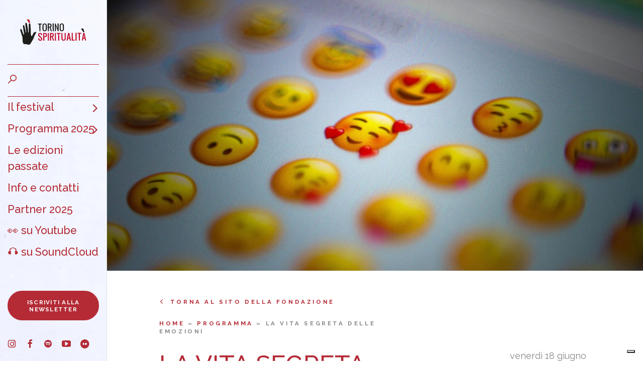

--- FILE ---
content_type: text/html; charset=UTF-8
request_url: https://www.torinospiritualita.org/la-vita-segreta-delle-emozioni/
body_size: 12883
content:
<!DOCTYPE html>
<html lang="it-IT">
  <head>
  	<meta charset="UTF-8">
    <meta http-equiv="X-UA-Compatible" content="IE=edge,chrome=1" />
    <meta name="viewport" content="width=device-width, initial-scale=1">    
		<title>LA VITA SEGRETA DELLE EMOZIONI | Torino Spiritualità</title>  
    <meta name='robots' content='index, follow, max-image-preview:large, max-snippet:-1, max-video-preview:-1' />
	<style>img:is([sizes="auto" i], [sizes^="auto," i]) { contain-intrinsic-size: 3000px 1500px }</style>
	
	<!-- This site is optimized with the Yoast SEO plugin v25.9 - https://yoast.com/wordpress/plugins/seo/ -->
	<link rel="canonical" href="https://www.torinospiritualita.org/la-vita-segreta-delle-emozioni/" />
	<meta property="og:locale" content="it_IT" />
	<meta property="og:type" content="article" />
	<meta property="og:title" content="LA VITA SEGRETA DELLE EMOZIONI | Torino Spiritualità" />
	<meta property="og:description" content="Con Ilaria Gaspari, Giusi Marchetta e Davide Caldo, modera Martino Gozzi" />
	<meta property="og:url" content="https://www.torinospiritualita.org/la-vita-segreta-delle-emozioni/" />
	<meta property="og:site_name" content="Torino Spiritualità" />
	<meta property="article:published_time" content="2021-05-20T14:34:42+00:00" />
	<meta property="article:modified_time" content="2021-06-07T08:55:05+00:00" />
	<meta property="og:image" content="https://www.torinospiritualita.org/wp-content/uploads/2021/05/LA-VITA-SEGRETA-DELLE-EMOZIONI.jpg" />
	<meta property="og:image:width" content="1920" />
	<meta property="og:image:height" content="1080" />
	<meta property="og:image:type" content="image/jpeg" />
	<meta name="author" content="novello@circololettori.it" />
	<meta name="twitter:card" content="summary_large_image" />
	<meta name="twitter:label1" content="Scritto da" />
	<meta name="twitter:data1" content="novello@circololettori.it" />
	<meta name="twitter:label2" content="Tempo di lettura stimato" />
	<meta name="twitter:data2" content="1 minuto" />
	<script type="application/ld+json" class="yoast-schema-graph">{"@context":"https://schema.org","@graph":[{"@type":"WebPage","@id":"https://www.torinospiritualita.org/la-vita-segreta-delle-emozioni/","url":"https://www.torinospiritualita.org/la-vita-segreta-delle-emozioni/","name":"LA VITA SEGRETA DELLE EMOZIONI | Torino Spiritualità","isPartOf":{"@id":"https://www.torinospiritualita.org/#website"},"primaryImageOfPage":{"@id":"https://www.torinospiritualita.org/la-vita-segreta-delle-emozioni/#primaryimage"},"image":{"@id":"https://www.torinospiritualita.org/la-vita-segreta-delle-emozioni/#primaryimage"},"thumbnailUrl":"https://www.torinospiritualita.org/wp-content/uploads/2021/05/LA-VITA-SEGRETA-DELLE-EMOZIONI.jpg","datePublished":"2021-05-20T14:34:42+00:00","dateModified":"2021-06-07T08:55:05+00:00","author":{"@id":"https://www.torinospiritualita.org/#/schema/person/c40009186c17ea3ecb24df731f9c5f42"},"breadcrumb":{"@id":"https://www.torinospiritualita.org/la-vita-segreta-delle-emozioni/#breadcrumb"},"inLanguage":"it-IT","potentialAction":[{"@type":"ReadAction","target":["https://www.torinospiritualita.org/la-vita-segreta-delle-emozioni/"]}]},{"@type":"ImageObject","inLanguage":"it-IT","@id":"https://www.torinospiritualita.org/la-vita-segreta-delle-emozioni/#primaryimage","url":"https://www.torinospiritualita.org/wp-content/uploads/2021/05/LA-VITA-SEGRETA-DELLE-EMOZIONI.jpg","contentUrl":"https://www.torinospiritualita.org/wp-content/uploads/2021/05/LA-VITA-SEGRETA-DELLE-EMOZIONI.jpg","width":1920,"height":1080},{"@type":"BreadcrumbList","@id":"https://www.torinospiritualita.org/la-vita-segreta-delle-emozioni/#breadcrumb","itemListElement":[{"@type":"ListItem","position":1,"name":"Home","item":"https://www.torinospiritualita.org/"},{"@type":"ListItem","position":2,"name":"Programma 2021","item":"https://www.torinospiritualita.org/programma-2021/"},{"@type":"ListItem","position":3,"name":"venerdì 18 giugno","item":"https://www.torinospiritualita.org/programma-2021/18-giugno-2021/"},{"@type":"ListItem","position":4,"name":"LA VITA SEGRETA DELLE EMOZIONI"}]},{"@type":"WebSite","@id":"https://www.torinospiritualita.org/#website","url":"https://www.torinospiritualita.org/","name":"Torino Spiritualità","description":"","potentialAction":[{"@type":"SearchAction","target":{"@type":"EntryPoint","urlTemplate":"https://www.torinospiritualita.org/?s={search_term_string}"},"query-input":{"@type":"PropertyValueSpecification","valueRequired":true,"valueName":"search_term_string"}}],"inLanguage":"it-IT"},{"@type":"Person","@id":"https://www.torinospiritualita.org/#/schema/person/c40009186c17ea3ecb24df731f9c5f42","name":"novello@circololettori.it"}]}</script>
	<!-- / Yoast SEO plugin. -->


<link rel='dns-prefetch' href='//cdn.iubenda.com' />
<link rel='dns-prefetch' href='//stackpath.bootstrapcdn.com' />
<link rel='dns-prefetch' href='//fonts.googleapis.com' />
<link rel="alternate" type="application/rss+xml" title="Torino Spiritualità &raquo; LA VITA SEGRETA DELLE EMOZIONI Feed dei commenti" href="https://www.torinospiritualita.org/la-vita-segreta-delle-emozioni/feed/" />
<script type="text/javascript">
/* <![CDATA[ */
window._wpemojiSettings = {"baseUrl":"https:\/\/s.w.org\/images\/core\/emoji\/15.0.3\/72x72\/","ext":".png","svgUrl":"https:\/\/s.w.org\/images\/core\/emoji\/15.0.3\/svg\/","svgExt":".svg","source":{"concatemoji":"https:\/\/www.torinospiritualita.org\/wp-includes\/js\/wp-emoji-release.min.js?ver=6.7.4"}};
/*! This file is auto-generated */
!function(i,n){var o,s,e;function c(e){try{var t={supportTests:e,timestamp:(new Date).valueOf()};sessionStorage.setItem(o,JSON.stringify(t))}catch(e){}}function p(e,t,n){e.clearRect(0,0,e.canvas.width,e.canvas.height),e.fillText(t,0,0);var t=new Uint32Array(e.getImageData(0,0,e.canvas.width,e.canvas.height).data),r=(e.clearRect(0,0,e.canvas.width,e.canvas.height),e.fillText(n,0,0),new Uint32Array(e.getImageData(0,0,e.canvas.width,e.canvas.height).data));return t.every(function(e,t){return e===r[t]})}function u(e,t,n){switch(t){case"flag":return n(e,"\ud83c\udff3\ufe0f\u200d\u26a7\ufe0f","\ud83c\udff3\ufe0f\u200b\u26a7\ufe0f")?!1:!n(e,"\ud83c\uddfa\ud83c\uddf3","\ud83c\uddfa\u200b\ud83c\uddf3")&&!n(e,"\ud83c\udff4\udb40\udc67\udb40\udc62\udb40\udc65\udb40\udc6e\udb40\udc67\udb40\udc7f","\ud83c\udff4\u200b\udb40\udc67\u200b\udb40\udc62\u200b\udb40\udc65\u200b\udb40\udc6e\u200b\udb40\udc67\u200b\udb40\udc7f");case"emoji":return!n(e,"\ud83d\udc26\u200d\u2b1b","\ud83d\udc26\u200b\u2b1b")}return!1}function f(e,t,n){var r="undefined"!=typeof WorkerGlobalScope&&self instanceof WorkerGlobalScope?new OffscreenCanvas(300,150):i.createElement("canvas"),a=r.getContext("2d",{willReadFrequently:!0}),o=(a.textBaseline="top",a.font="600 32px Arial",{});return e.forEach(function(e){o[e]=t(a,e,n)}),o}function t(e){var t=i.createElement("script");t.src=e,t.defer=!0,i.head.appendChild(t)}"undefined"!=typeof Promise&&(o="wpEmojiSettingsSupports",s=["flag","emoji"],n.supports={everything:!0,everythingExceptFlag:!0},e=new Promise(function(e){i.addEventListener("DOMContentLoaded",e,{once:!0})}),new Promise(function(t){var n=function(){try{var e=JSON.parse(sessionStorage.getItem(o));if("object"==typeof e&&"number"==typeof e.timestamp&&(new Date).valueOf()<e.timestamp+604800&&"object"==typeof e.supportTests)return e.supportTests}catch(e){}return null}();if(!n){if("undefined"!=typeof Worker&&"undefined"!=typeof OffscreenCanvas&&"undefined"!=typeof URL&&URL.createObjectURL&&"undefined"!=typeof Blob)try{var e="postMessage("+f.toString()+"("+[JSON.stringify(s),u.toString(),p.toString()].join(",")+"));",r=new Blob([e],{type:"text/javascript"}),a=new Worker(URL.createObjectURL(r),{name:"wpTestEmojiSupports"});return void(a.onmessage=function(e){c(n=e.data),a.terminate(),t(n)})}catch(e){}c(n=f(s,u,p))}t(n)}).then(function(e){for(var t in e)n.supports[t]=e[t],n.supports.everything=n.supports.everything&&n.supports[t],"flag"!==t&&(n.supports.everythingExceptFlag=n.supports.everythingExceptFlag&&n.supports[t]);n.supports.everythingExceptFlag=n.supports.everythingExceptFlag&&!n.supports.flag,n.DOMReady=!1,n.readyCallback=function(){n.DOMReady=!0}}).then(function(){return e}).then(function(){var e;n.supports.everything||(n.readyCallback(),(e=n.source||{}).concatemoji?t(e.concatemoji):e.wpemoji&&e.twemoji&&(t(e.twemoji),t(e.wpemoji)))}))}((window,document),window._wpemojiSettings);
/* ]]> */
</script>
<style id='wp-emoji-styles-inline-css' type='text/css'>

	img.wp-smiley, img.emoji {
		display: inline !important;
		border: none !important;
		box-shadow: none !important;
		height: 1em !important;
		width: 1em !important;
		margin: 0 0.07em !important;
		vertical-align: -0.1em !important;
		background: none !important;
		padding: 0 !important;
	}
</style>
<link rel='stylesheet' id='wp-block-library-css' href='https://www.torinospiritualita.org/wp-includes/css/dist/block-library/style.min.css?ver=6.7.4' type='text/css' media='all' />
<style id='classic-theme-styles-inline-css' type='text/css'>
/*! This file is auto-generated */
.wp-block-button__link{color:#fff;background-color:#32373c;border-radius:9999px;box-shadow:none;text-decoration:none;padding:calc(.667em + 2px) calc(1.333em + 2px);font-size:1.125em}.wp-block-file__button{background:#32373c;color:#fff;text-decoration:none}
</style>
<style id='global-styles-inline-css' type='text/css'>
:root{--wp--preset--aspect-ratio--square: 1;--wp--preset--aspect-ratio--4-3: 4/3;--wp--preset--aspect-ratio--3-4: 3/4;--wp--preset--aspect-ratio--3-2: 3/2;--wp--preset--aspect-ratio--2-3: 2/3;--wp--preset--aspect-ratio--16-9: 16/9;--wp--preset--aspect-ratio--9-16: 9/16;--wp--preset--color--black: #000000;--wp--preset--color--cyan-bluish-gray: #abb8c3;--wp--preset--color--white: #ffffff;--wp--preset--color--pale-pink: #f78da7;--wp--preset--color--vivid-red: #cf2e2e;--wp--preset--color--luminous-vivid-orange: #ff6900;--wp--preset--color--luminous-vivid-amber: #fcb900;--wp--preset--color--light-green-cyan: #7bdcb5;--wp--preset--color--vivid-green-cyan: #00d084;--wp--preset--color--pale-cyan-blue: #8ed1fc;--wp--preset--color--vivid-cyan-blue: #0693e3;--wp--preset--color--vivid-purple: #9b51e0;--wp--preset--gradient--vivid-cyan-blue-to-vivid-purple: linear-gradient(135deg,rgba(6,147,227,1) 0%,rgb(155,81,224) 100%);--wp--preset--gradient--light-green-cyan-to-vivid-green-cyan: linear-gradient(135deg,rgb(122,220,180) 0%,rgb(0,208,130) 100%);--wp--preset--gradient--luminous-vivid-amber-to-luminous-vivid-orange: linear-gradient(135deg,rgba(252,185,0,1) 0%,rgba(255,105,0,1) 100%);--wp--preset--gradient--luminous-vivid-orange-to-vivid-red: linear-gradient(135deg,rgba(255,105,0,1) 0%,rgb(207,46,46) 100%);--wp--preset--gradient--very-light-gray-to-cyan-bluish-gray: linear-gradient(135deg,rgb(238,238,238) 0%,rgb(169,184,195) 100%);--wp--preset--gradient--cool-to-warm-spectrum: linear-gradient(135deg,rgb(74,234,220) 0%,rgb(151,120,209) 20%,rgb(207,42,186) 40%,rgb(238,44,130) 60%,rgb(251,105,98) 80%,rgb(254,248,76) 100%);--wp--preset--gradient--blush-light-purple: linear-gradient(135deg,rgb(255,206,236) 0%,rgb(152,150,240) 100%);--wp--preset--gradient--blush-bordeaux: linear-gradient(135deg,rgb(254,205,165) 0%,rgb(254,45,45) 50%,rgb(107,0,62) 100%);--wp--preset--gradient--luminous-dusk: linear-gradient(135deg,rgb(255,203,112) 0%,rgb(199,81,192) 50%,rgb(65,88,208) 100%);--wp--preset--gradient--pale-ocean: linear-gradient(135deg,rgb(255,245,203) 0%,rgb(182,227,212) 50%,rgb(51,167,181) 100%);--wp--preset--gradient--electric-grass: linear-gradient(135deg,rgb(202,248,128) 0%,rgb(113,206,126) 100%);--wp--preset--gradient--midnight: linear-gradient(135deg,rgb(2,3,129) 0%,rgb(40,116,252) 100%);--wp--preset--font-size--small: 13px;--wp--preset--font-size--medium: 20px;--wp--preset--font-size--large: 36px;--wp--preset--font-size--x-large: 42px;--wp--preset--spacing--20: 0.44rem;--wp--preset--spacing--30: 0.67rem;--wp--preset--spacing--40: 1rem;--wp--preset--spacing--50: 1.5rem;--wp--preset--spacing--60: 2.25rem;--wp--preset--spacing--70: 3.38rem;--wp--preset--spacing--80: 5.06rem;--wp--preset--shadow--natural: 6px 6px 9px rgba(0, 0, 0, 0.2);--wp--preset--shadow--deep: 12px 12px 50px rgba(0, 0, 0, 0.4);--wp--preset--shadow--sharp: 6px 6px 0px rgba(0, 0, 0, 0.2);--wp--preset--shadow--outlined: 6px 6px 0px -3px rgba(255, 255, 255, 1), 6px 6px rgba(0, 0, 0, 1);--wp--preset--shadow--crisp: 6px 6px 0px rgba(0, 0, 0, 1);}:where(.is-layout-flex){gap: 0.5em;}:where(.is-layout-grid){gap: 0.5em;}body .is-layout-flex{display: flex;}.is-layout-flex{flex-wrap: wrap;align-items: center;}.is-layout-flex > :is(*, div){margin: 0;}body .is-layout-grid{display: grid;}.is-layout-grid > :is(*, div){margin: 0;}:where(.wp-block-columns.is-layout-flex){gap: 2em;}:where(.wp-block-columns.is-layout-grid){gap: 2em;}:where(.wp-block-post-template.is-layout-flex){gap: 1.25em;}:where(.wp-block-post-template.is-layout-grid){gap: 1.25em;}.has-black-color{color: var(--wp--preset--color--black) !important;}.has-cyan-bluish-gray-color{color: var(--wp--preset--color--cyan-bluish-gray) !important;}.has-white-color{color: var(--wp--preset--color--white) !important;}.has-pale-pink-color{color: var(--wp--preset--color--pale-pink) !important;}.has-vivid-red-color{color: var(--wp--preset--color--vivid-red) !important;}.has-luminous-vivid-orange-color{color: var(--wp--preset--color--luminous-vivid-orange) !important;}.has-luminous-vivid-amber-color{color: var(--wp--preset--color--luminous-vivid-amber) !important;}.has-light-green-cyan-color{color: var(--wp--preset--color--light-green-cyan) !important;}.has-vivid-green-cyan-color{color: var(--wp--preset--color--vivid-green-cyan) !important;}.has-pale-cyan-blue-color{color: var(--wp--preset--color--pale-cyan-blue) !important;}.has-vivid-cyan-blue-color{color: var(--wp--preset--color--vivid-cyan-blue) !important;}.has-vivid-purple-color{color: var(--wp--preset--color--vivid-purple) !important;}.has-black-background-color{background-color: var(--wp--preset--color--black) !important;}.has-cyan-bluish-gray-background-color{background-color: var(--wp--preset--color--cyan-bluish-gray) !important;}.has-white-background-color{background-color: var(--wp--preset--color--white) !important;}.has-pale-pink-background-color{background-color: var(--wp--preset--color--pale-pink) !important;}.has-vivid-red-background-color{background-color: var(--wp--preset--color--vivid-red) !important;}.has-luminous-vivid-orange-background-color{background-color: var(--wp--preset--color--luminous-vivid-orange) !important;}.has-luminous-vivid-amber-background-color{background-color: var(--wp--preset--color--luminous-vivid-amber) !important;}.has-light-green-cyan-background-color{background-color: var(--wp--preset--color--light-green-cyan) !important;}.has-vivid-green-cyan-background-color{background-color: var(--wp--preset--color--vivid-green-cyan) !important;}.has-pale-cyan-blue-background-color{background-color: var(--wp--preset--color--pale-cyan-blue) !important;}.has-vivid-cyan-blue-background-color{background-color: var(--wp--preset--color--vivid-cyan-blue) !important;}.has-vivid-purple-background-color{background-color: var(--wp--preset--color--vivid-purple) !important;}.has-black-border-color{border-color: var(--wp--preset--color--black) !important;}.has-cyan-bluish-gray-border-color{border-color: var(--wp--preset--color--cyan-bluish-gray) !important;}.has-white-border-color{border-color: var(--wp--preset--color--white) !important;}.has-pale-pink-border-color{border-color: var(--wp--preset--color--pale-pink) !important;}.has-vivid-red-border-color{border-color: var(--wp--preset--color--vivid-red) !important;}.has-luminous-vivid-orange-border-color{border-color: var(--wp--preset--color--luminous-vivid-orange) !important;}.has-luminous-vivid-amber-border-color{border-color: var(--wp--preset--color--luminous-vivid-amber) !important;}.has-light-green-cyan-border-color{border-color: var(--wp--preset--color--light-green-cyan) !important;}.has-vivid-green-cyan-border-color{border-color: var(--wp--preset--color--vivid-green-cyan) !important;}.has-pale-cyan-blue-border-color{border-color: var(--wp--preset--color--pale-cyan-blue) !important;}.has-vivid-cyan-blue-border-color{border-color: var(--wp--preset--color--vivid-cyan-blue) !important;}.has-vivid-purple-border-color{border-color: var(--wp--preset--color--vivid-purple) !important;}.has-vivid-cyan-blue-to-vivid-purple-gradient-background{background: var(--wp--preset--gradient--vivid-cyan-blue-to-vivid-purple) !important;}.has-light-green-cyan-to-vivid-green-cyan-gradient-background{background: var(--wp--preset--gradient--light-green-cyan-to-vivid-green-cyan) !important;}.has-luminous-vivid-amber-to-luminous-vivid-orange-gradient-background{background: var(--wp--preset--gradient--luminous-vivid-amber-to-luminous-vivid-orange) !important;}.has-luminous-vivid-orange-to-vivid-red-gradient-background{background: var(--wp--preset--gradient--luminous-vivid-orange-to-vivid-red) !important;}.has-very-light-gray-to-cyan-bluish-gray-gradient-background{background: var(--wp--preset--gradient--very-light-gray-to-cyan-bluish-gray) !important;}.has-cool-to-warm-spectrum-gradient-background{background: var(--wp--preset--gradient--cool-to-warm-spectrum) !important;}.has-blush-light-purple-gradient-background{background: var(--wp--preset--gradient--blush-light-purple) !important;}.has-blush-bordeaux-gradient-background{background: var(--wp--preset--gradient--blush-bordeaux) !important;}.has-luminous-dusk-gradient-background{background: var(--wp--preset--gradient--luminous-dusk) !important;}.has-pale-ocean-gradient-background{background: var(--wp--preset--gradient--pale-ocean) !important;}.has-electric-grass-gradient-background{background: var(--wp--preset--gradient--electric-grass) !important;}.has-midnight-gradient-background{background: var(--wp--preset--gradient--midnight) !important;}.has-small-font-size{font-size: var(--wp--preset--font-size--small) !important;}.has-medium-font-size{font-size: var(--wp--preset--font-size--medium) !important;}.has-large-font-size{font-size: var(--wp--preset--font-size--large) !important;}.has-x-large-font-size{font-size: var(--wp--preset--font-size--x-large) !important;}
:where(.wp-block-post-template.is-layout-flex){gap: 1.25em;}:where(.wp-block-post-template.is-layout-grid){gap: 1.25em;}
:where(.wp-block-columns.is-layout-flex){gap: 2em;}:where(.wp-block-columns.is-layout-grid){gap: 2em;}
:root :where(.wp-block-pullquote){font-size: 1.5em;line-height: 1.6;}
</style>
<link rel='stylesheet' id='css/fonts-css' href='https://fonts.googleapis.com/css?family=Raleway%3A400%2C500%2C500i%2C600%2C700&#038;ver=6.7.4' type='text/css' media='all' />
<link rel='stylesheet' id='css/fonts-two-css' href='https://www.torinospiritualita.org/wp-content/themes/spiritualita/files/fonts/oswald-bold/styles.css?ver=6.7.4' type='text/css' media='all' />
<link rel='stylesheet' id='css/bootstrap-css' href='https://stackpath.bootstrapcdn.com/bootstrap/4.2.1/css/bootstrap.min.css?ver=6.7.4' type='text/css' media='all' />
<link rel='stylesheet' id='css/fontastic-css' href='https://www.torinospiritualita.org/wp-content/themes/spiritualita/fontastic/styles.css?ver=6.7.4' type='text/css' media='all' />
<link rel='stylesheet' id='css/style-css' href='https://www.torinospiritualita.org/wp-content/themes/spiritualita/style.css?ver=6.7.4' type='text/css' media='all' />
<script type="text/javascript" id="real3d-flipbook-global-js-extra">
/* <![CDATA[ */
var flipbookOptions_global = {"pages":[],"pdfUrl":"","printPdfUrl":"","tableOfContent":[],"id":"","bookId":"","date":"","lightboxThumbnailUrl":"","mode":"normal","viewMode":"webgl","pageTextureSize":"2048","pageTextureSizeSmall":"1024","pageTextureSizeMobile":"","pageTextureSizeMobileSmall":"1000","minPixelRatio":"1","pdfTextLayer":"true","zoomMin":"0.9","zoomStep":"2","zoomSize":"","zoomReset":"false","doubleClickZoom":"true","pageDrag":"true","singlePageMode":"false","pageFlipDuration":"1","sound":"true","startPage":"1","pageNumberOffset":"0","deeplinking":{"enabled":"false","prefix":""},"responsiveView":"true","responsiveViewTreshold":"768","responsiveViewRatio":"1","cover":"true","backCover":"true","scaleCover":"false","pageCaptions":"false","height":"400","responsiveHeight":"true","containerRatio":"","thumbnailsOnStart":"false","contentOnStart":"false","searchOnStart":"","searchResultsThumbs":"false","tableOfContentCloseOnClick":"true","thumbsCloseOnClick":"true","autoplayOnStart":"false","autoplayInterval":"3000","autoplayLoop":"true","autoplayStartPage":"1","rightToLeft":"false","pageWidth":"","pageHeight":"","thumbSize":"130","logoImg":"","logoUrl":"","logoUrlTarget":"","logoCSS":"position:absolute;left:0;top:0;","menuSelector":"","zIndex":"auto","preloaderText":"","googleAnalyticsTrackingCode":"","pdfBrowserViewerIfIE":"false","modeMobile":"","viewModeMobile":"","aspectMobile":"","aspectRatioMobile":"","singlePageModeIfMobile":"false","logoHideOnMobile":"false","mobile":{"thumbnailsOnStart":"false","contentOnStart":"false","pagesInMemory":"6","bitmapResizeHeight":"","bitmapResizeQuality":"","currentPage":{"enabled":"false"},"pdfUrl":""},"lightboxCssClass":"","lightboxLink":"","lightboxLinkNewWindow":"true","lightboxBackground":"rgb(81, 85, 88)","lightboxBackgroundPattern":"","lightboxBackgroundImage":"","lightboxContainerCSS":"display:inline-block;padding:10px;","lightboxThumbnailHeight":"150","lightboxThumbnailUrlCSS":"display:block;","lightboxThumbnailInfo":"false","lightboxThumbnailInfoText":"","lightboxThumbnailInfoCSS":"top: 0;  width: 100%; height: 100%; font-size: 16px; color: #000; background: rgba(255,255,255,.8); ","showTitle":"false","showDate":"false","hideThumbnail":"false","lightboxText":"","lightboxTextCSS":"display:block;","lightboxTextPosition":"top","lightBoxOpened":"false","lightBoxFullscreen":"false","lightboxStartPage":"","lightboxMarginV":"0","lightboxMarginH":"0","lights":"true","lightPositionX":"0","lightPositionY":"150","lightPositionZ":"1400","lightIntensity":"0.6","shadows":"true","shadowMapSize":"2048","shadowOpacity":"0.2","shadowDistance":"15","pageHardness":"2","coverHardness":"2","pageRoughness":"1","pageMetalness":"0","pageSegmentsW":"6","pageSegmentsH":"1","pagesInMemory":"20","bitmapResizeHeight":"","bitmapResizeQuality":"","pageMiddleShadowSize":"2","pageMiddleShadowColorL":"#999999","pageMiddleShadowColorR":"#777777","antialias":"false","pan":"0","tilt":"0","rotateCameraOnMouseDrag":"true","panMax":"20","panMin":"-20","tiltMax":"0","tiltMin":"-60","currentPage":{"enabled":"true","title":"Current page","hAlign":"left","vAlign":"top"},"btnAutoplay":{"enabled":"true","title":"Autoplay","icon":"fa-play","iconAlt":"fa-pause","icon2":"play_arrow","iconAlt2":"pause"},"btnNext":{"enabled":"true","title":"Next Page","icon":"fa-chevron-right","icon2":"chevron_right"},"btnLast":{"enabled":"false","title":"Last Page","icon":"fa-angle-double-right","icon2":"last_page"},"btnPrev":{"enabled":"true","title":"Previous Page","icon":"fa-chevron-left","icon2":"chevron_left"},"btnFirst":{"enabled":"false","title":"First Page","icon":"fa-angle-double-left","icon2":"first_page"},"btnZoomIn":{"enabled":"true","title":"Zoom in","icon":"fa-plus","icon2":"zoom_in"},"btnZoomOut":{"enabled":"true","title":"Zoom out","icon":"fa-minus","icon2":"zoom_out"},"btnToc":{"enabled":"true","title":"Table of Contents","icon":"fa-list-ol","icon2":"toc"},"btnThumbs":{"enabled":"true","title":"Pages","icon":"fa-th-large","icon2":"view_module"},"btnShare":{"enabled":"true","title":"Share","icon":"fa-share-alt","icon2":"share"},"btnNotes":{"enabled":"false","title":"Notes"},"btnDownloadPages":{"enabled":"false","url":"","title":"Download pages","icon":"fa-download","icon2":"file_download"},"btnDownloadPdf":{"enabled":"false","url":"","title":"Download PDF","forceDownload":"true","openInNewWindow":"true","icon":"fa-file","icon2":"picture_as_pdf"},"btnSound":{"enabled":"true","title":"Sound","icon":"fa-volume-up","iconAlt":"fa-volume-off","icon2":"volume_up","iconAlt2":"volume_mute"},"btnExpand":{"enabled":"true","title":"Toggle fullscreen","icon":"fa-expand","iconAlt":"fa-compress","icon2":"fullscreen","iconAlt2":"fullscreen_exit"},"btnSingle":{"enabled":"true","title":"Toggle single page"},"btnSearch":{"enabled":"false","title":"Search","icon":"fas fa-search","icon2":"search"},"search":{"enabled":"false","title":"Search"},"btnBookmark":{"enabled":"false","title":"Bookmark","icon":"fas fa-bookmark","icon2":"bookmark"},"btnPrint":{"enabled":"true","title":"Print","icon":"fa-print","icon2":"print"},"btnTools":{"enabled":"true","title":"Tools"},"btnClose":{"enabled":"true","title":"Close"},"whatsapp":{"enabled":"true"},"twitter":{"enabled":"true","url":"","description":""},"facebook":{"enabled":"true","url":"","description":"","title":"","image":"","caption":""},"pinterest":{"enabled":"true","url":"","image":"","description":""},"email":{"enabled":"true","url":"","description":""},"linkedin":{"enabled":"true"},"digg":{"enabled":"false"},"reddit":{"enabled":"false"},"shareUrl":"","shareTitle":"","shareImage":"","layout":"1","icons":"FontAwesome","skin":"light","useFontAwesome5":"true","sideNavigationButtons":"true","menuNavigationButtons":"false","backgroundColor":"rgb(81, 85, 88)","backgroundPattern":"","backgroundImage":"","backgroundTransparent":"false","menuBackground":"","menuShadow":"","menuMargin":"0","menuPadding":"0","menuOverBook":"false","menuFloating":"false","menuTransparent":"false","menu2Background":"","menu2Shadow":"","menu2Margin":"0","menu2Padding":"0","menu2OverBook":"true","menu2Floating":"false","menu2Transparent":"true","skinColor":"","skinBackground":"","hideMenu":"false","menuAlignHorizontal":"center","btnColor":"","btnColorHover":"","btnBackground":"none","btnRadius":"0","btnMargin":"0","btnSize":"14","btnPaddingV":"10","btnPaddingH":"10","btnShadow":"","btnTextShadow":"","btnBorder":"","arrowColor":"#fff","arrowColorHover":"#fff","arrowBackground":"rgba(0,0,0,0)","arrowBackgroundHover":"rgba(0, 0, 0, .15)","arrowRadius":"4","arrowMargin":"4","arrowSize":"40","arrowPadding":"10","arrowTextShadow":"0px 0px 1px rgba(0, 0, 0, 1)","arrowBorder":"","closeBtnColorHover":"#FFF","closeBtnBackground":"rgba(0,0,0,.4)","closeBtnRadius":"0","closeBtnMargin":"0","closeBtnSize":"20","closeBtnPadding":"5","closeBtnTextShadow":"","closeBtnBorder":"","floatingBtnColor":"","floatingBtnColorHover":"","floatingBtnBackground":"","floatingBtnBackgroundHover":"","floatingBtnRadius":"","floatingBtnMargin":"","floatingBtnSize":"","floatingBtnPadding":"","floatingBtnShadow":"","floatingBtnTextShadow":"","floatingBtnBorder":"","currentPageMarginV":"5","currentPageMarginH":"5","arrowsAlwaysEnabledForNavigation":"false","arrowsDisabledNotFullscreen":"true","touchSwipeEnabled":"true","fitToWidth":"false","rightClickEnabled":"true","linkColor":"rgba(0, 0, 0, 0)","linkColorHover":"rgba(255, 255, 0, 1)","linkOpacity":"0.4","linkTarget":"_blank","pdfAutoLinks":"false","disableRange":"false","strings":{"print":"Print","printLeftPage":"Print left page","printRightPage":"Print right page","printCurrentPage":"Print current page","printAllPages":"Print all pages","download":"Download","downloadLeftPage":"Download left page","downloadRightPage":"Download right page","downloadCurrentPage":"Download current page","downloadAllPages":"Download all pages","bookmarks":"Bookmarks","bookmarkLeftPage":"Bookmark left page","bookmarkRightPage":"Bookmark right page","bookmarkCurrentPage":"Bookmark current page","search":"Search","findInDocument":"Find in document","pagesFoundContaining":"pages found containing","noMatches":"No matches","matchesFound":"matches found","page":"Page","matches":"matches","thumbnails":"Thumbnails","tableOfContent":"Table of Contents","share":"Share","pressEscToClose":"Press ESC to close","password":"Password","addNote":"Add note","typeInYourNote":"Type in your note..."},"access":"free","backgroundMusic":"","cornerCurl":"false","pdfTools":{"pageHeight":1500,"thumbHeight":200,"quality":0.8,"textLayer":"true","autoConvert":"true"},"slug":"","convertPDFLinks":"true","convertPDFLinksWithClass":"","convertPDFLinksWithoutClass":"","overridePDFEmbedder":"true","overrideDflip":"true","overrideWonderPDFEmbed":"true","override3DFlipBook":"true","overridePDFjsViewer":"true","resumeReading":"false","previewPages":"","previewMode":"","pageTextureSizeTreshold":"1024","textLayer":"false","pdfPageScale":"","aspectRatio":"2","pdfBrowserViewerIfMobile":"false","pdfBrowserViewerFullscreen":"true","pdfBrowserViewerFullscreenTarget":"_blank","btnTocIfMobile":"true","btnThumbsIfMobile":"true","btnShareIfMobile":"false","btnDownloadPagesIfMobile":"true","btnDownloadPdfIfMobile":"true","btnSoundIfMobile":"false","btnExpandIfMobile":"true","btnPrintIfMobile":"false","lightboxCSS":"","lightboxCloseOnClick":"false","btnSelect":{"enabled":"true","icon":"fas fa-i-cursor","icon2":"text_format","title":"Select tool"},"google_plus":{"enabled":"true","url":""},"theme":"default","sideBtnColor":"#fff","sideBtnBackground":"rgba(0,0,0,.3)","sideBtnRadius":"0","sideBtnMargin":"0","sideBtnSize":"30","sideBtnPaddingV":"5","sideBtnPaddingH":"5","sideBtnShadow":"","sideBtnTextShadow":"","sideBtnBorder":"","closeBtnColor":"#FFF"};
/* ]]> */
</script>

<script  type="text/javascript" class=" _iub_cs_skip" type="text/javascript" id="iubenda-head-inline-scripts-0">
/* <![CDATA[ */

var _iub = _iub || [];
_iub.csConfiguration = {"floatingPreferencesButtonDisplay":"bottom-right","perPurposeConsent":true,"siteId":2338651,"whitelabel":false,"cookiePolicyId":78899767,"lang":"it", "banner":{ "acceptButtonCaptionColor":"#FFFFFF","acceptButtonColor":"#0073CE","acceptButtonDisplay":true,"backgroundColor":"#FFFFFF","closeButtonRejects":true,"customizeButtonCaptionColor":"#4D4D4D","customizeButtonColor":"#DADADA","customizeButtonDisplay":true,"explicitWithdrawal":true,"listPurposes":true,"position":"float-top-right","textColor":"#000000" }};
/* ]]> */
</script>
<script  type="text/javascript" charset="UTF-8" async="" class=" _iub_cs_skip" type="text/javascript" src="//cdn.iubenda.com/cs/iubenda_cs.js?ver=3.12.4" id="iubenda-head-scripts-0-js"></script>
<script type="text/javascript" src="https://www.torinospiritualita.org/wp-includes/js/jquery/jquery.min.js?ver=3.7.1" id="jquery-core-js"></script>
<script type="text/javascript" src="https://www.torinospiritualita.org/wp-includes/js/jquery/jquery-migrate.min.js?ver=3.4.1" id="jquery-migrate-js"></script>
<link rel="https://api.w.org/" href="https://www.torinospiritualita.org/wp-json/" /><link rel="alternate" title="JSON" type="application/json" href="https://www.torinospiritualita.org/wp-json/wp/v2/posts/4049" /><link rel="EditURI" type="application/rsd+xml" title="RSD" href="https://www.torinospiritualita.org/xmlrpc.php?rsd" />
<link rel='shortlink' href='https://www.torinospiritualita.org/?p=4049' />
<link rel="alternate" title="oEmbed (JSON)" type="application/json+oembed" href="https://www.torinospiritualita.org/wp-json/oembed/1.0/embed?url=https%3A%2F%2Fwww.torinospiritualita.org%2Fla-vita-segreta-delle-emozioni%2F" />
<link rel="alternate" title="oEmbed (XML)" type="text/xml+oembed" href="https://www.torinospiritualita.org/wp-json/oembed/1.0/embed?url=https%3A%2F%2Fwww.torinospiritualita.org%2Fla-vita-segreta-delle-emozioni%2F&#038;format=xml" />
<!-- WordPress Most Popular --><script type="text/javascript">/* <![CDATA[ */ jQuery.post("https://www.torinospiritualita.org/wp-admin/admin-ajax.php", { action: "wmp_update", id: 4049, token: "56520817f6" }); /* ]]> */</script><!-- /WordPress Most Popular --><link rel="apple-touch-icon" sizes="180x180" href="/wp-content/uploads/fbrfg/apple-touch-icon.png?v=dLnJm580JX">
<link rel="icon" type="image/png" sizes="32x32" href="/wp-content/uploads/fbrfg/favicon-32x32.png?v=dLnJm580JX">
<link rel="icon" type="image/png" sizes="16x16" href="/wp-content/uploads/fbrfg/favicon-16x16.png?v=dLnJm580JX">
<link rel="manifest" href="/wp-content/uploads/fbrfg/site.webmanifest?v=dLnJm580JX">
<link rel="shortcut icon" href="/wp-content/uploads/fbrfg/favicon.ico?v=dLnJm580JX">
<meta name="msapplication-TileColor" content="#da532c">
<meta name="msapplication-config" content="/wp-content/uploads/fbrfg/browserconfig.xml?v=dLnJm580JX">
<meta name="theme-color" content="#ffffff">    
    <!-- Google tag (GA4) -->
    <!-- Google tag (gtag.js) -->
<script async src="https://www.googletagmanager.com/gtag/js?id=G-6PFNSB2YNV"></script>
<script>
  window.dataLayer = window.dataLayer || [];
  function gtag(){dataLayer.push(arguments);}
  gtag('js', new Date());

  gtag('config', 'G-6PFNSB2YNV');
</script>    
  </head>

  <body data-rsssl=1 class="post-template-default single single-post postid-4049 single-format-standard">

  <div class="row no-gutters"><div id="menu-mobile" class="col-12 d-md-none d-flex justify-content-between align-items-center"><a href="https://www.torinospiritualita.org/" class="logo" title="Torino Spiritualità"></a><div class="hamburger"><span></span></div><nav class="menu-item-mobile col-12 d-md-none"><div class="d-flex flex-column h-100"><div class="border-top border-bottom"><div class="p-3"><a search="search" class="circolo-search"></a></div></div><nav class="pb-5 flex-grow-1 d-flex flex-column"><ul id="menu-principale" class="menu"><li id="menu-item-1481" class="menu-item menu-item-type-post_type menu-item-object-page menu-item-has-children menu-item-1481"><a href="https://www.torinospiritualita.org/il-festival/">Il festival</a>
<ul class="sub-menu">
	<li id="menu-item-3512" class="back menu-item menu-item-type-custom menu-item-object-custom menu-item-home menu-item-3512"><a href="https://www.torinospiritualita.org/">TORNA INDIETRO</a></li>
	<li id="menu-item-1488" class="menu-item menu-item-type-post_type menu-item-object-page menu-item-1488"><a href="https://www.torinospiritualita.org/il-festival/che-cose/">Che cos’è</a></li>
	<li id="menu-item-2686" class="menu-item menu-item-type-post_type menu-item-object-post menu-item-2686"><a href="https://www.torinospiritualita.org/torino-spiritualita-english/">About Torino Spiritualità</a></li>
</ul>
</li>
<li id="menu-item-7326" class="menu-item menu-item-type-taxonomy menu-item-object-category menu-item-has-children menu-item-7326"><a href="https://www.torinospiritualita.org/programma-2025/">Programma 2025</a>
<ul class="sub-menu">
	<li id="menu-item-7521" class="back menu-item menu-item-type-custom menu-item-object-custom menu-item-home menu-item-7521"><a href="https://www.torinospiritualita.org/">TORNA INDIETRO</a></li>
	<li id="menu-item-7363" class="menu-item menu-item-type-taxonomy menu-item-object-category menu-item-7363"><a href="https://www.torinospiritualita.org/programma-2025/14-ottobre/">14 ottobre</a></li>
	<li id="menu-item-7327" class="menu-item menu-item-type-taxonomy menu-item-object-category menu-item-7327"><a href="https://www.torinospiritualita.org/programma-2025/15-ottobre/">15 ottobre</a></li>
	<li id="menu-item-7328" class="menu-item menu-item-type-taxonomy menu-item-object-category menu-item-7328"><a href="https://www.torinospiritualita.org/programma-2025/16-ottobre/">16 ottobre</a></li>
	<li id="menu-item-7329" class="menu-item menu-item-type-taxonomy menu-item-object-category menu-item-7329"><a href="https://www.torinospiritualita.org/programma-2025/17-ottobre/">17 ottobre</a></li>
	<li id="menu-item-7330" class="menu-item menu-item-type-taxonomy menu-item-object-category menu-item-7330"><a href="https://www.torinospiritualita.org/programma-2025/18-ottobre/">18 ottobre</a></li>
	<li id="menu-item-7331" class="menu-item menu-item-type-taxonomy menu-item-object-category menu-item-7331"><a href="https://www.torinospiritualita.org/programma-2025/19-ottobre/">19 ottobre</a></li>
	<li id="menu-item-7332" class="menu-item menu-item-type-taxonomy menu-item-object-category menu-item-7332"><a href="https://www.torinospiritualita.org/programma-2025/scuola-di-otium-2025/">Scuola di Otium 2025</a></li>
	<li id="menu-item-7294" class="menu-item menu-item-type-custom menu-item-object-custom menu-item-7294"><a href="https://www.torinospiritualita.org/programma-sfogliabile/">PDF programma</a></li>
</ul>
</li>
<li id="menu-item-1365" class="menu-item menu-item-type-post_type menu-item-object-page menu-item-1365"><a href="https://www.torinospiritualita.org/le-edizioni/">Le edizioni passate</a></li>
<li id="menu-item-5869" class="menu-item menu-item-type-post_type menu-item-object-page menu-item-5869"><a href="https://www.torinospiritualita.org/info-e-biglietteria/">Info e contatti</a></li>
<li id="menu-item-7090" class="menu-item menu-item-type-post_type menu-item-object-page menu-item-7090"><a href="https://www.torinospiritualita.org/partner/">Partner 2025</a></li>
<li id="menu-item-3537" class="menu-item menu-item-type-custom menu-item-object-custom menu-item-3537"><a href="https://www.youtube.com/playlist?list=PLE2sPzBZPl7BRWG1lx4N3a-0xkxhSs0Tu">👀 su Youtube</a></li>
<li id="menu-item-3427" class="menu-item menu-item-type-custom menu-item-object-custom menu-item-3427"><a href="https://soundcloud.com/circololettori/sets/torino-spiritualita-2023">🎧 su SoundCloud</a></li>
</ul></nav><div class="pb-3 mx-3"><div class="newsletter"><a class="btn acf acf-btn my-0" href="https://www.circololettori.it/newsletter/" target="_blank" title="Iscriviti alla newsletter">Iscriviti alla newsletter</a></div></div><div class="py-3 mx-3 border-top"><div class="social"><a href="https://www.instagram.com/circololettori/" target="_blank" title="Instagram"><i class="circolo-instagram mr-3" aria-hidden="true"></i></a><a href="https://www.facebook.com/TorinoSpiritualita" target="_blank" title="Facebook"><i class="circolo-facebook mr-3" aria-hidden="true"></i></a><a href="https://open.spotify.com/show/373l61TEv0jMEHk8cOYPmY" target="_blank" title="Spotify"><i class="circolo-spotify mr-3" aria-hidden="true"></i></a><a href="https://www.youtube.com/channel/UC-gmvAbd6dmsr7OcYfv0aRg" target="_blank" title="YouTube"><i class="circolo-youtube mr-3" aria-hidden="true"></i></a><a href="https://www.flickr.com/photos/ilcircolodeilettori" target="_blank" title="Flickr"><i class="circolo-flickr mr-3" aria-hidden="true"></i></a></div></div></div></nav></div><div id="sidebar" class="col-12 col-md-3 col-lg-2 d-none d-md-flex flex-column position-fixed border-right"><div class="container-fluid flex-grow-1 d-flex flex-column" style=""><div class="border-bottom py-2"><a href="https://www.torinospiritualita.org/" class="logo" title="Torino Spiritualità"></a></div><div class="border-bottom"><div class="py-3"><a href="https://www.torinospiritualita.org/ricerca" class="circolo-search"></a></div></div><nav id="primary-nav" class="flex-grow-1 d-flex flex-column"><ul id="primary-menu" class="flex-grow-1 translate-0"><li class="menu-item menu-item-type-post_type menu-item-object-page menu-item-has-children menu-item-1481"><a href="https://www.torinospiritualita.org/il-festival/">Il festival</a>
<ul class="sub-menu">
	<li class="back menu-item menu-item-type-custom menu-item-object-custom menu-item-home menu-item-3512"><a href="https://www.torinospiritualita.org/">TORNA INDIETRO</a></li>
	<li class="menu-item menu-item-type-post_type menu-item-object-page menu-item-1488"><a href="https://www.torinospiritualita.org/il-festival/che-cose/">Che cos’è</a></li>
	<li class="menu-item menu-item-type-post_type menu-item-object-post menu-item-2686"><a href="https://www.torinospiritualita.org/torino-spiritualita-english/">About Torino Spiritualità</a></li>
</ul>
</li>
<li class="menu-item menu-item-type-taxonomy menu-item-object-category menu-item-has-children menu-item-7326"><a href="https://www.torinospiritualita.org/programma-2025/">Programma 2025</a>
<ul class="sub-menu">
	<li class="back menu-item menu-item-type-custom menu-item-object-custom menu-item-home menu-item-7521"><a href="https://www.torinospiritualita.org/">TORNA INDIETRO</a></li>
	<li class="menu-item menu-item-type-taxonomy menu-item-object-category menu-item-7363"><a href="https://www.torinospiritualita.org/programma-2025/14-ottobre/">14 ottobre</a></li>
	<li class="menu-item menu-item-type-taxonomy menu-item-object-category menu-item-7327"><a href="https://www.torinospiritualita.org/programma-2025/15-ottobre/">15 ottobre</a></li>
	<li class="menu-item menu-item-type-taxonomy menu-item-object-category menu-item-7328"><a href="https://www.torinospiritualita.org/programma-2025/16-ottobre/">16 ottobre</a></li>
	<li class="menu-item menu-item-type-taxonomy menu-item-object-category menu-item-7329"><a href="https://www.torinospiritualita.org/programma-2025/17-ottobre/">17 ottobre</a></li>
	<li class="menu-item menu-item-type-taxonomy menu-item-object-category menu-item-7330"><a href="https://www.torinospiritualita.org/programma-2025/18-ottobre/">18 ottobre</a></li>
	<li class="menu-item menu-item-type-taxonomy menu-item-object-category menu-item-7331"><a href="https://www.torinospiritualita.org/programma-2025/19-ottobre/">19 ottobre</a></li>
	<li class="menu-item menu-item-type-taxonomy menu-item-object-category menu-item-7332"><a href="https://www.torinospiritualita.org/programma-2025/scuola-di-otium-2025/">Scuola di Otium 2025</a></li>
	<li class="menu-item menu-item-type-custom menu-item-object-custom menu-item-7294"><a href="https://www.torinospiritualita.org/programma-sfogliabile/">PDF programma</a></li>
</ul>
</li>
<li class="menu-item menu-item-type-post_type menu-item-object-page menu-item-1365"><a href="https://www.torinospiritualita.org/le-edizioni/">Le edizioni passate</a></li>
<li class="menu-item menu-item-type-post_type menu-item-object-page menu-item-5869"><a href="https://www.torinospiritualita.org/info-e-biglietteria/">Info e contatti</a></li>
<li class="menu-item menu-item-type-post_type menu-item-object-page menu-item-7090"><a href="https://www.torinospiritualita.org/partner/">Partner 2025</a></li>
<li class="menu-item menu-item-type-custom menu-item-object-custom menu-item-3537"><a href="https://www.youtube.com/playlist?list=PLE2sPzBZPl7BRWG1lx4N3a-0xkxhSs0Tu">👀 su Youtube</a></li>
<li class="menu-item menu-item-type-custom menu-item-object-custom menu-item-3427"><a href="https://soundcloud.com/circololettori/sets/torino-spiritualita-2023">🎧 su SoundCloud</a></li>
</ul></nav><div class="newsletter mb-3"><a class="btn acf acf-btn my-0" href="https://www.circololettori.it/newsletter/" target="_blank" title="Iscriviti alla newsletter">Iscriviti alla newsletter</a></div><div class="py-3"><div class="social d-flex flex-wrap"><a href="https://www.instagram.com/circololettori/" target="_blank" title="Instagram"><i class="circolo-instagram mr-3" aria-hidden="true"></i></a><a href="https://www.facebook.com/TorinoSpiritualita" target="_blank" title="Facebook"><i class="circolo-facebook mr-3" aria-hidden="true"></i></a><a href="https://open.spotify.com/show/373l61TEv0jMEHk8cOYPmY" target="_blank" title="Spotify"><i class="circolo-spotify mr-3" aria-hidden="true"></i></a><a href="https://www.youtube.com/channel/UC-gmvAbd6dmsr7OcYfv0aRg" target="_blank" title="YouTube"><i class="circolo-youtube mr-3" aria-hidden="true"></i></a><a href="https://www.flickr.com/photos/ilcircolodeilettori" target="_blank" title="Flickr"><i class="circolo-flickr mr-3" aria-hidden="true"></i></a></div></div></div></div><div class="col-12 col-lg-10 offset-lg-2 col-md-9 offset-md-3"><main class="container-fluid"><div class="single-thumbnail row no-gutters mx-n15px"><div class="col-12"><img width="1067" height="600" src="https://www.torinospiritualita.org/wp-content/uploads/2021/05/LA-VITA-SEGRETA-DELLE-EMOZIONI-1600x900.jpg" class="attachment-large size-large wp-post-image" alt="" decoding="async" fetchpriority="high" srcset="https://www.torinospiritualita.org/wp-content/uploads/2021/05/LA-VITA-SEGRETA-DELLE-EMOZIONI-1600x900.jpg 1600w, https://www.torinospiritualita.org/wp-content/uploads/2021/05/LA-VITA-SEGRETA-DELLE-EMOZIONI-768x432.jpg 768w, https://www.torinospiritualita.org/wp-content/uploads/2021/05/LA-VITA-SEGRETA-DELLE-EMOZIONI-1536x864.jpg 1536w, https://www.torinospiritualita.org/wp-content/uploads/2021/05/LA-VITA-SEGRETA-DELLE-EMOZIONI-320x180.jpg 320w, https://www.torinospiritualita.org/wp-content/uploads/2021/05/LA-VITA-SEGRETA-DELLE-EMOZIONI.jpg 1920w" sizes="(max-width: 1067px) 100vw, 1067px" /></div></div><div class="single-content row"><div class="col-12 col-xl-10 offset-xl-1"><div class="row single-breadcrumb mt-5 mb-4"><div class="col-12 col-xl-7 mb-4"><a class="circolo-arrow-left" href="https://www.circololettori.it/" target="_blank">Torna al sito della Fondazione</a></div><div class="col-12 col-xl-7"><span><a class="" href="https://www.torinospiritualita.org"> Home </a></span><span> » </span><span><a class="" href="https://www.torinospiritualita.org/programma-2023"> Programma </a></span><span> » </span>LA VITA SEGRETA DELLE EMOZIONI<span></span></div></div><main class="row"><div class="col-12"><div class="row d-lg-none mb-4"><div class="col-2 d-flex flex-column justify-content-center px-1">	
							<img class="m-0" src="https://www.torinospiritualita.org/wp-content/themes/spiritualita/files/icons/pin.png" alt="" >
					</div><div class="col-10 px-2"><span class="d-block">venerdì 18 giugno 2021 | ore 21:00</span><span class="d-block">Scuola Holden</span></div></div></div><article id="post-4049" class="col-12 col-xl-8"><div class="single-header mb-4"><h1>LA VITA SEGRETA DELLE EMOZIONI</h1></div><div class="single-content mb-5"><p><span style="text-decoration: underline;">venerdì 18 giugno 2021 ore 21 | Scuola Holden<br />
</span></p>
<p>con<strong> Ilaria Gaspari</strong>, filosofa, <strong>Giusi Marchetta</strong>, scrittrice, e <strong>Davide Caldo</strong>, chirurgo | modera <strong>Martino Gozzi</strong>, scrittore<br />
in collaborazione con <a href="https://scuolaholden.it/" target="_blank" rel="noopener noreferrer">Scuola Holden</a></p>
<p>Il nuovo saggio di Ilaria Gaspari, edito da Einaudi, è il punto di partenza per parlare di emozioni e desideri. I sentimenti sono un mezzo per conoscere il mondo: occasioni di apertura, crescita e conoscenza. Ma quel che proviamo è anche frutto della storia culturale con cui gli stati d’animo sono stati descritti da pittori e poeti, scrittori e filosofi. Oggi, la neuroscienza è una chiave ulteriore per familiarizzare con il linguaggio emotivo lasciando che ci arricchisca, anziché inibirci.</p>
<p>&nbsp;</p>
<p style="text-align: right;">Ingresso gratuito. Prenotazione obbligatoria:<br />
<a href="mailto:reception@scuolaholden.it">reception@scuolaholden.it</a> | 011 6632812</p>
<p>&nbsp;</p>
<p style="text-align: left;"><em>L’accesso è consentito solamente alle persone provviste di <strong>mascherina</strong> (dispositivo medico: chirurgica o FFP2, no mascherina di stoffa). All’ingresso viene misurata la <strong>temperatura</strong> ed è obbligatorio presentare il modulo di <strong>autodichiarazione</strong> scaricabile <a href="https://www.torinospiritualita.org/wp-content/uploads/2021/05/Documento-senza-titolo.pdf" target="_blank" rel="noopener noreferrer">qui</a> o compilabile sul posto.</em></p>
</div></article><aside class="col-12 col-xl-3 offset-xl-1"><div class="row d-none d-lg-flex mb-4"><div class="col-2 d-flex flex-column justify-content-center px-1">	
							<img class="m-0" src="https://www.torinospiritualita.org/wp-content/themes/spiritualita/files/icons/pin.png" alt="" >
					</div><div class="col-10 px-2"><span class="d-block">venerdì 18 giugno 2021 | ore 21:00</span><span class="d-block">Scuola Holden</span></div></div><div class="single-share link-social"><h3 class="py-2 border-bottom">Condividi</h3><a href="https://www.facebook.com/sharer.php?u=https://www.torinospiritualita.org/la-vita-segreta-delle-emozioni/" target="_blank" title="Facebook"><i class="circolo-facebook mr-2" aria-hidden="true"></i></a><a href="https://twitter.com/share?url=https://www.torinospiritualita.org/la-vita-segreta-delle-emozioni/&amp;text=LA VITA SEGRETA DELLE EMOZIONI" target="_blank" title="Twitter"><i class="circolo-twitter mr-2" aria-hidden="true"></i></a><a href="whatsapp://send?text=https://www.torinospiritualita.org/la-vita-segreta-delle-emozioni/" title="Whatsapp"><i class="circolo-whatsapp mr-2" aria-hidden="true"></i></a></div></aside>
<div class="widget-social">

    <div class="icons">
        <a href="https://www.instagram.com/circololettori/" target="_blank" title="Instagram"><i class="circolo-instagram mr-3" aria-hidden="true"></i></a><a href="https://www.facebook.com/TorinoSpiritualita" target="_blank" title="Facebook"><i class="circolo-facebook mr-3" aria-hidden="true"></i></a><a href="https://open.spotify.com/show/373l61TEv0jMEHk8cOYPmY" target="_blank" title="Spotify"><i class="circolo-spotify mr-3" aria-hidden="true"></i></a><a href="https://www.youtube.com/channel/UC-gmvAbd6dmsr7OcYfv0aRg" target="_blank" title="YouTube"><i class="circolo-youtube mr-3" aria-hidden="true"></i></a><a href="https://www.flickr.com/photos/ilcircolodeilettori" target="_blank" title="Flickr"><i class="circolo-flickr mr-3" aria-hidden="true"></i></a>    </div>

    <div class="button">
        <svg class="open" xmlns="http://www.w3.org/2000/svg" width="" height="" viewBox="0 0 38 38" fill="none">
            <circle cx="19" cy="19" r="19" fill="" />
            <path d="M25.9737 20.0959V23.666C25.9737 25.0726 24.8252 26.23 23.4097 26.23H13.5542C12.1475 26.23 10.9901 25.0815 10.9901 23.666V13.8104C10.9901 12.4038 12.1386 11.2464 13.5542 11.2464H16.7058" stroke="white" stroke-width="2" stroke-linecap="round" stroke-linejoin="round" />
            <path d="M27.0599 10L17.2489 19.811" stroke="white" stroke-width="2" stroke-linecap="round" stroke-linejoin="round" />
            <path d="M20.5696 10H27.0599V16.4902" stroke="white" stroke-width="2" stroke-linecap="round" stroke-linejoin="round" />
        </svg>
        <svg class="close" xmlns="http://www.w3.org/2000/svg" width="" height="" viewBox="0 0 38 38" fill="none">
            <circle cx="19" cy="19" r="19" fill="" />
            <path d="M25.9999 11.9827L12.8463 25.1363" stroke="" stroke-width="2" stroke-linecap="round" stroke-linejoin="round" />
            <path d="M25.9999 25.1363L12.8463 11.9827" stroke="" stroke-width="2" stroke-linecap="round" stroke-linejoin="round" />
        </svg>
    </div>

</div></main></div></div>
<div class="widget-social">

    <div class="icons">
        <a href="https://www.instagram.com/circololettori/" target="_blank" title="Instagram"><i class="circolo-instagram mr-3" aria-hidden="true"></i></a><a href="https://www.facebook.com/TorinoSpiritualita" target="_blank" title="Facebook"><i class="circolo-facebook mr-3" aria-hidden="true"></i></a><a href="https://open.spotify.com/show/373l61TEv0jMEHk8cOYPmY" target="_blank" title="Spotify"><i class="circolo-spotify mr-3" aria-hidden="true"></i></a><a href="https://www.youtube.com/channel/UC-gmvAbd6dmsr7OcYfv0aRg" target="_blank" title="YouTube"><i class="circolo-youtube mr-3" aria-hidden="true"></i></a><a href="https://www.flickr.com/photos/ilcircolodeilettori" target="_blank" title="Flickr"><i class="circolo-flickr mr-3" aria-hidden="true"></i></a>    </div>

    <div class="button">
        <svg class="open" xmlns="http://www.w3.org/2000/svg" width="" height="" viewBox="0 0 38 38" fill="none">
            <circle cx="19" cy="19" r="19" fill="" />
            <path d="M25.9737 20.0959V23.666C25.9737 25.0726 24.8252 26.23 23.4097 26.23H13.5542C12.1475 26.23 10.9901 25.0815 10.9901 23.666V13.8104C10.9901 12.4038 12.1386 11.2464 13.5542 11.2464H16.7058" stroke="white" stroke-width="2" stroke-linecap="round" stroke-linejoin="round" />
            <path d="M27.0599 10L17.2489 19.811" stroke="white" stroke-width="2" stroke-linecap="round" stroke-linejoin="round" />
            <path d="M20.5696 10H27.0599V16.4902" stroke="white" stroke-width="2" stroke-linecap="round" stroke-linejoin="round" />
        </svg>
        <svg class="close" xmlns="http://www.w3.org/2000/svg" width="" height="" viewBox="0 0 38 38" fill="none">
            <circle cx="19" cy="19" r="19" fill="" />
            <path d="M25.9999 11.9827L12.8463 25.1363" stroke="" stroke-width="2" stroke-linecap="round" stroke-linejoin="round" />
            <path d="M25.9999 25.1363L12.8463 11.9827" stroke="" stroke-width="2" stroke-linecap="round" stroke-linejoin="round" />
        </svg>
    </div>

</div></main><footer class="container-fluid bg-secondary"><div class="row"><div class="col-12 col-xl-10 offset-xl-1"><div class="row row1 py-4"><div class="col-12 col-lg-3 mb-4 mb-lg-0"><a href="https://www.torinospiritualita.org/" class="logo-footer" title="Torino Spiritualità"></a></div><div class="col-12 col-lg-3 mb-4 mb-lg-0"><div class="row no-gutters"><div class="col-12 mb-2"></div><div class="col-12 mb-2 info"><b>Il Circolo dei lettori</b><br />
Palazzo Graneri della Roccia<br />
via Bogino 9, 10123 Torino<br />
+ 39 011 8904401<br />
PI 10112660013</div><div class="col-12 info">lunedì-sabato<br />
ore 9.30-21.00</div></div><div class="py-3 d-md-none"><div class="donation"><a href="https://www.circololettori.it/donazioni/" title="Fai la tua donazione">Fai la tua donazione</a></div></div></div><div class="col-12 col-lg-3 mb-4 mb-lg-0"><div class="row no-gutters"><div class="col-12 menu-footer1"><nav class="menu-footer-container"><ul id="menu-footer" class="menu"><li id="menu-item-5849" class="menu-item menu-item-type-custom menu-item-object-custom menu-item-5849"><a target="_blank" href="https://www.iubenda.com/privacy-policy/78899767">Privacy Policy</a></li>
</ul></nav><nav class="menu-footer2-container"><ul id="menu-footer2" class="menu"><li id="menu-item-1438" class="menu-item menu-item-type-post_type menu-item-object-page menu-item-1438"><a href="https://www.torinospiritualita.org/area-stampa/">Area Stampa</a></li>
</ul></nav><div class="text-center"></div></div></div></div><div class="col-12 col-lg-3"><div class="row no-gutters"><div class="col-12">Torino Spiritualità è un progetto di:</div><div class="col-12"><nav class="menu-progetti-container"><ul id="menu-progetti" class="menu"><li id="menu-item-5905" class="menu-item menu-item-type-custom menu-item-object-custom menu-item-5905"><a href="https://www.circololettori.it/">Fondazione Circolo dei lettori</a></li>
</ul></nav></div></div></div></div><div class="row row2 d-flex justify-content-between py-4"><div class="col-12 col-lg-2"><div class="row"><div class="col-12 mb-2"><p class="border-bottom pb-2 mb-2">Un progetto di</p><p class="img-logo"><span class="d-inline-block mb-2"><a href="https://www.circololettori.it/" target="_blank" title=""><img width="349" height="120" src="https://www.torinospiritualita.org/wp-content/uploads/2022/07/fondazioneh120.png" class="attachment-full size-full" alt="" decoding="async" loading="lazy" srcset="https://www.torinospiritualita.org/wp-content/uploads/2022/07/fondazioneh120.png 349w, https://www.torinospiritualita.org/wp-content/uploads/2022/07/fondazioneh120-320x110.png 320w" sizes="auto, (max-width: 349px) 100vw, 349px" /></a></span></p></div></div></div><div class="col-12 col-lg-5"><div class="row"><div class="col-12 mb-2"><p class="border-bottom pb-2 mb-2">Con il sostegno di</p><p class="img-logo"><span class="d-inline-block mb-2"><img width="417" height="134" src="https://www.torinospiritualita.org/wp-content/uploads/2024/06/logoregione.png" class="attachment-full size-full" alt="" decoding="async" loading="lazy" srcset="https://www.torinospiritualita.org/wp-content/uploads/2024/06/logoregione.png 417w, https://www.torinospiritualita.org/wp-content/uploads/2024/06/logoregione-320x103.png 320w" sizes="auto, (max-width: 417px) 100vw, 417px" /></span></p></div></div></div><div class="col-12 col-lg-3 menu-footer2"><h5 style="font-size: 0.8rem; padding-top: 0.3rem;">Design by <i><a href="http://www.quattrolinee.it/">quattrolinee</a></i></h5></div></div></div></div></footer></div><div id="search" class="container-fluid d-none"><div class="row no-gutters h-100"><div class="col col-12 col-md-1 text-right text-md-center my-3"><i search="search" class="close circolo-close" aria-hidden="true"></i></div><div class="col-12 col-md-10 mt-md-5 mb-4"><div class="row h-100 align-content-between"><div class="col col-12"><div class="row"><div class="col col-12 mb-3 mb-md-5"><form role="search" method="get" id="searchform" class="searchform" action="https://www.torinospiritualita.org/">
				<div>
					<label class="screen-reader-text" for="s">Ricerca per:</label>
					<input type="text" value="" name="s" id="s" placeholder="Cosa stai cercando?" />
					<input type="submit" id="searchsubmit" value="Cerca" />
				</div>
			</form></div><div id="popular-posts" class="col col-12 mt-4 mt-md-5" ajax-search><h3 class="mb-4">I post più letti</h3><ul><li><a href="https://www.torinospiritualita.org/quando-cade-un-maestro/" title="Quando cade un maestro">Quando cade un maestro</a></li><li><a href="https://www.torinospiritualita.org/kant-e-il-legno-storto-dellumanita/" title="Kant e il legno storto dell’umanità">Kant e il legno storto dell’umanità</a></li><li><a href="https://www.torinospiritualita.org/torino-spiritualita-english/" title="About Torino Spiritualità">About Torino Spiritualità</a></li><li><a href="https://www.torinospiritualita.org/io-vedro-dio-il-desiderio-di-giobbe/" title="«IO VEDRÒ DIO». IL DESIDERIO DI GIOBBE">«IO VEDRÒ DIO». IL DESIDERIO DI GIOBBE</a></li><li><a href="https://www.torinospiritualita.org/elogio-dellimperfezione/" title="Elogio dell&#8217;imperfezione">Elogio dell&#8217;imperfezione</a></li></ul></div></div></div><div class="col col-12"><div class="row justify-content-between no-gutters border-top py-3 align-self-end"><div class="col-auto social py-2 py-md-4"><a href="https://www.instagram.com/circololettori/" target="_blank" title="Instagram"><i class="circolo-instagram mr-3" aria-hidden="true"></i></a><a href="https://www.facebook.com/TorinoSpiritualita" target="_blank" title="Facebook"><i class="circolo-facebook mr-3" aria-hidden="true"></i></a><a href="https://open.spotify.com/show/373l61TEv0jMEHk8cOYPmY" target="_blank" title="Spotify"><i class="circolo-spotify mr-3" aria-hidden="true"></i></a><a href="https://www.youtube.com/channel/UC-gmvAbd6dmsr7OcYfv0aRg" target="_blank" title="YouTube"><i class="circolo-youtube mr-3" aria-hidden="true"></i></a><a href="https://www.flickr.com/photos/ilcircolodeilettori" target="_blank" title="Flickr"><i class="circolo-flickr mr-3" aria-hidden="true"></i></a></div><div class="col-auto"></div></div></div></div></div></div></div><!-- Matomo --><script>
(function () {
function initTracking() {
var _paq = window._paq = window._paq || [];
_paq.push(['trackPageView']);_paq.push(['enableLinkTracking']);_paq.push(['alwaysUseSendBeacon']);_paq.push(['setTrackerUrl', "\/\/www.torinospiritualita.org\/wp-content\/plugins\/matomo\/app\/matomo.php"]);_paq.push(['setSiteId', '1']);var d=document, g=d.createElement('script'), s=d.getElementsByTagName('script')[0];
g.type='text/javascript'; g.async=true; g.src="\/\/www.torinospiritualita.org\/wp-content\/uploads\/matomo\/matomo.js"; s.parentNode.insertBefore(g,s);
}
if (document.prerendering) {
	document.addEventListener('prerenderingchange', initTracking, {once: true});
} else {
	initTracking();
}
})();
</script>
<!-- End Matomo Code --><script type="text/javascript" id="real3d-flipbook-forntend-js-extra">
/* <![CDATA[ */
var r3d_frontend = {"rootFolder":"https:\/\/www.torinospiritualita.org\/wp-content\/plugins\/real3d-flipbook-lite\/","version":"4.11.4"};
/* ]]> */
</script>
<script type="text/javascript" src="https://www.torinospiritualita.org/wp-content/plugins/real3d-flipbook-lite/js/frontend.js?ver=4.11.4" id="real3d-flipbook-forntend-js"></script>
<script type="text/javascript" src="https://stackpath.bootstrapcdn.com/bootstrap/4.2.1/js/bootstrap.min.js?ver=4.2.1" id="js/bootstrap-js"></script>
<script type="text/javascript" id="js/main-js-extra">
/* <![CDATA[ */
var ajax = {"url":"https:\/\/www.torinospiritualita.org\/wp-admin\/admin-ajax.php","nonce":"ff4fef1a35"};
/* ]]> */
</script>
<script type="text/javascript" src="https://www.torinospiritualita.org/wp-content/themes/spiritualita/js/main.js?ver=1.1.3" id="js/main-js"></script>
</body>
</html> 

--- FILE ---
content_type: text/css
request_url: https://www.torinospiritualita.org/wp-content/themes/spiritualita/style.css?ver=6.7.4
body_size: 7034
content:
/* Theme Name: Scarabocchi
Author: // mauro@quattrolinee.it
Author URI: www.quattrolinee.it
Version: 1.1.3 */
html,
body {
  font-family: "Raleway", sans-serif;
  font-weight: 400;
  font-size: 16px;
  margin: 0;
  padding: 0;
  background: #FFFFFF;
  color: #87888A;
  cursor: url("files/icons/cursor.svg"), pointer;
}
html b,
html strong,
body b,
body strong {
  font-weight: 700;
}
html i,
html em,
body i,
body em {
  font-style: italic;
}
html.overflow,
body.overflow {
  overflow: hidden;
}

a {
  color: #B42B36;
}
a:hover {
  color: #7D1E25;
  text-decoration: none !important;
  cursor: url("files/icons/cursor-hover.svg"), pointer !important;
}

p {
  line-height: 1.4;
}

h1,
.h1 {
  font-size: 2.75rem;
  /* 55px */
  line-height: 1.27;
  color: #B42B36;
  font-weight: 500;
}

h2,
.h2 {
  font-size: 1rem;
  /* 20px */
  letter-spacing: 0.2rem;
  line-height: 1.25;
  color: #1A171B;
  text-transform: uppercase;
  font-weight: 700;
}

h3,
.h3 {
  font-size: 0.75rem;
  /* 15px */
  letter-spacing: 0.2rem;
  line-height: 1.26;
  color: #1A171B;
}

h4,
.h4 {
  font-size: 1.5rem;
  /* 35px */
  color: #B42B36;
}

h5,
.h5 {
  font-size: 1rem;
  /* 20px */
  line-height: 1.4;
  color: #1A171B;
}

img {
  max-width: 100%;
  height: auto;
}

.text-base {
  font-size: 1rem;
}

.name-page {
  font-size: 2.8rem;
  color: #B42B36;
  margin: 0;
  padding: 2rem 0rem;
  word-break: break-word;
}

.mx-n15px {
  margin-left: -15px;
  margin-right: -15px;
}

.border-top-green {
  border-top: 2px solid #B42B36;
}

.border-before:before {
  content: "";
  display: block;
  border-top: 1px solid #dee2e6;
}

.border-after:after {
  content: "";
  display: block;
  border-top: 1px solid #dee2e6;
}

/* FARE OVERRIDE DELLA CLASSE .BG-SECONDARY DI BOOTSTRAP */
.bg-secondary {
  background: #F0F0F0 !important;
}

/*** CURL FOR HOVER IMAGE ***/
.pos-rel {
  position: relative;
}

.curl-image {
  position: relative;
  width: 100%;
}
.curl-image:before {
  content: "";
  position: absolute;
  bottom: 0;
  right: 0;
  height: 0;
  width: 0;
  border: 0px solid;
  border-radius: 0px;
  border-color: #B42B36 #FFFFFF #FFFFFF #B42B36;
  transition: ease-in 0.25s;
}
.curl-image img:hover {
  cursor: url("files/icons/cursor-hover.svg"), pointer !important;
}

.pos-rel:hover .curl-image:before {
  border: 31px solid;
  border-radius: 30px 0 0 0;
  border-color: #B42B36 #FFFFFF #FFFFFF #B42B36;
}

/*** MAIN ***/
main {
  min-height: 100vh;
}

/*** HAMBURGER - menu ***/
#menu-mobile {
  position: fixed;
  left: 0;
  top: 0;
  right: 0;
  background: #FFFFFF;
  z-index: 100;
  height: 5rem;
  transition: top 0.5s ease;
  /* Cambio colore ai bordi del menu-mobile */
}
#menu-mobile.scroll {
  top: -80px;
  transition: top 1s ease;
}
#menu-mobile .logo {
  display: block;
  width: 185px;
  height: 75px;
  background: url("files/icons/logo_tosp.svg") no-repeat center;
  background-size: auto 90%;
  margin: 0;
  padding: 0;
}
#menu-mobile .logo:hover {
  border: none;
  cursor: pointer;
}
#menu-mobile .hamburger {
  color: #B42B36;
  width: 32px;
  height: 24px;
  position: absolute;
  cursor: pointer;
  right: 15px;
}
#menu-mobile .hamburger span {
  content: "";
  display: block;
  position: absolute;
  height: 3px;
  width: 32px;
  background: #B42B36;
  border-radius: 1px;
  transition: 0.2s;
  z-index: 10;
  top: 11px;
  left: 0;
}
#menu-mobile .hamburger span:before {
  content: "";
  display: block;
  position: absolute;
  height: 3px;
  width: 32px;
  background: #B42B36;
  border-radius: 1px;
  transition: 0.2s;
  z-index: 10;
  bottom: 9px;
  left: 0;
}
#menu-mobile .hamburger span:after {
  content: "";
  display: block;
  position: absolute;
  height: 3px;
  width: 32px;
  background: #B42B36;
  border-radius: 1px;
  transition: 0.2s;
  z-index: 10;
  top: 9px;
  left: 0;
}
#menu-mobile .hamburger span.close {
  background: none;
  opacity: 1;
}
#menu-mobile .hamburger span.close:before {
  transform-origin: 50% 50%;
  top: 0;
  background: #B42B36;
  z-index: 10;
  position: absolute;
  transform: rotate3d(0, 0, 1, 45deg);
}
#menu-mobile .hamburger span.close:after {
  transform-origin: 50% 50%;
  top: 0;
  background: #B42B36;
  z-index: 10;
  position: absolute;
  transform: rotate3d(0, 0, 1, -45deg);
}
#menu-mobile .menu-item-mobile {
  display: none;
  color: #FFFFFF;
  background: #FFFFFF;
  position: inherit;
  top: 80px;
  left: 0;
  padding: 0;
  margin: 0;
  width: 100%;
  height: calc(100% - 80px);
  border-top: solid 1px rgba(255, 255, 255, 0.5);
  overflow-y: auto;
}
#menu-mobile .menu-item-mobile ul#menu-principale {
  list-style: none;
  padding-top: 1.5rem;
}
#menu-mobile .menu-item-mobile ul#menu-principale > li {
  padding: 0 15px;
}
#menu-mobile .menu-item-mobile ul#menu-principale li {
  font-weight: 500;
  font-size: 1.25rem;
  line-height: 2.5;
  margin: 0;
}
#menu-mobile .menu-item-mobile ul#menu-principale li.back {
  display: none;
}
#menu-mobile .menu-item-mobile ul#menu-principale li a {
  display: block;
  color: #B42B36;
  text-decoration: none;
  position: relative;
}
#menu-mobile .menu-item-mobile ul.sub-menu {
  display: none;
}
#menu-mobile .menu-item-mobile ul.sub-menu li {
  border-bottom: 1px solid rgba(255, 255, 255, 0.5);
}
#menu-mobile .menu-item-mobile ul.sub-menu li:nth-child(1) {
  display: none;
}
#menu-mobile .menu-item-mobile ul.sub-menu li a {
  font-weight: 400;
  font-size: 0.9rem;
  line-height: 2.5;
  opacity: 0.5;
}
#menu-mobile .menu-item-mobile ul.sub-menu li.current_page_item a {
  opacity: 1;
}
#menu-mobile .menu-item-mobile .menu-item-has-children > a:after {
  font-family: "circolo-lettori";
  content: "o";
  font-size: 16px;
  padding: 0.3rem 0 0 0;
  position: absolute;
  right: 0;
  transform: rotate(0deg);
}
#menu-mobile .menu-item-mobile .menu-item-has-children .rotate-arrow:after {
  transform: rotate(90deg);
}
#menu-mobile .menu-item-mobile .social a {
  color: #B42B36;
}
#menu-mobile .menu-item-mobile a[search=search] {
  display: flex;
  color: #B42B36;
}
#menu-mobile .border-top {
  border-top: 1px solid #B42B36 !important;
}
#menu-mobile .border-bottom {
  border-bottom: 1px solid #B42B36 !important;
}
#menu-mobile .border-left {
  border-left: 1px solid #B42B36 !important;
}

.showMenu {
  display: block !important;
}

.showSubMenu {
  display: block !important;
}

/*** SIDEBAR - menu ***/
#sidebar {
  color: #FFFFFF;
  min-height: 100vh;
  position: relative;
}
#sidebar:before {
  background: url("files/icons/background-sidebar-2025.webp") #FFFFFF;
  background-size: cover;
  background-position: center;
  background-repeat: no-repeat;
  content: "";
  display: block;
  position: absolute;
  top: 0;
  left: 0;
  width: 100%;
  height: 100%;
  z-index: -2;
}
#sidebar [class^=circolo-] {
  color: #B42B36;
  cursor: pointer;
}
#sidebar a[search=search] {
  display: flex;
  color: #B42B36;
}
#sidebar a[search=search]:hover {
  opacity: 0.5;
}
#sidebar .border-bottom {
  border-bottom: solid 1px #B42B36 !important;
}
#sidebar #primary-menu li a {
  color: #B42B36;
}
#sidebar #primary-menu li.menu-item-has-children > a:after {
  font-family: "circolo-lettori";
  content: "o";
  font-size: 16px;
  padding: 0.3rem 0 0 0;
  position: absolute;
  right: 0;
}
#sidebar #primary-menu li.menu-item-has-children .menu-item-has-children > a:after {
  font-size: 10px;
}
#sidebar .sub-menu .menu-item {
  border-bottom: solid 1px #B42B36;
  /* &:nth-child(2) {
            border-bottom: none;

            a {
                font-size: 1.2rem;
                font-weight: 500;
                cursor: auto;

                &:hover {
                    opacity: 1;
                }
            }
        } */
}
#sidebar .sub-menu .menu-item:first-of-type {
  border-bottom: none;
}
#sidebar .sub-menu .menu-item a {
  font-size: 0.8rem;
  font-weight: 500;
  /* 20px */
  letter-spacing: 0;
  cursor: pointer;
}

/* NAV - menu */
nav ul {
  margin: 0;
  padding: 0;
  list-style: none;
}
nav li {
  margin: 0;
  padding: 0;
  list-style: none;
}

/* #PRIMARY NAV - menu */
#primary-nav {
  width: 100%;
  overflow: hidden;
}

/* #PRIMARY MENU - menu */
#primary-menu {
  transition: linear 0.25s;
}
#primary-menu ul {
  min-height: 100%;
}
#primary-menu ul.sub-menu {
  position: absolute;
  top: 0;
  bottom: 0;
  left: 100%;
  width: 100%;
  background: transparent;
  /* overflow-y: auto; */
}
#primary-menu a {
  display: block;
}
#primary-menu a:hover {
  opacity: 0.5;
  text-decoration: none;
}
#primary-menu li.current_page_item a {
  color: #FFFFFF;
  text-decoration: none;
  opacity: 0.5;
}
#primary-menu li.current-menu-parent ul {
  z-index: 1;
}
#primary-menu > li > a,
#primary-menu > li .back {
  color: #B42B36;
  padding: 0.3rem 0;
}
#primary-menu li a {
  font-size: 1.2rem;
  font-weight: 500;
  color: #FFFFFF;
  padding: 0.3rem 0;
}
#primary-menu li.back a {
  display: inline-block;
  font-size: 0.7rem !important;
  letter-spacing: 0.1rem !important;
}
#primary-menu li.back a:before {
  font-family: "circolo-lettori";
  content: "m";
  font-size: 75%;
  padding: 0 0.5rem 0 0;
}
#primary-menu.translate-0 {
  transform: translateX(0);
}
#primary-menu.translate-1 {
  transform: translateX(-100%);
}
#primary-menu.translate-2 {
  transform: translateX(-200%);
}

.donation .acf-btn {
  font-size: 0.65rem;
  letter-spacing: 0.1rem;
  border: solid 2px #FFFFFF;
  background-color: #B42B36;
  color: #FFFFFF;
  width: 100%;
}
.donation .acf-btn:hover {
  color: #FFFFFF !important;
  background-color: transparent !important;
  border: solid 2px #FFFFFF !important;
}

.newsletter .acf-btn {
  font-size: 0.65rem;
  letter-spacing: 0.07rem;
  border: solid 2px #B42B36;
  background-color: #B42B36;
  color: #FFFFFF;
  width: 100%;
}
.newsletter .acf-btn:hover {
  color: #B42B36 !important;
  background-color: #FFFFFF !important;
  border: solid 2px #B42B36 !important;
}

/*** PAGE-CONTENT ***/
/*** TPL-HOMEPAGE ***/
.link-news {
  font-size: 1rem;
  line-height: 1;
  color: #9F9F9F;
}
.link-news:hover {
  color: #B42B36;
}
.link-news:after {
  font-family: "circolo-lettori";
  content: "o";
  font-size: 75%;
  padding: 0 0 0 0.5rem;
}

/*** CAROUSEL-HOMEPAGE ***/
#sticky_carousel {
  height: calc(100vh - 80px);
}
#sticky_carousel .carousel-inner.vertical {
  height: 100%;
}
#sticky_carousel .carousel-inner.vertical > .carousel-item {
  transition: 1s ease-in-out top;
}
@media all and (transform-3d), (-webkit-transform-3d) {
  #sticky_carousel .carousel-inner.vertical > .carousel-item {
    transition: transform 1s ease-in-out;
    backface-visibility: hidden;
    perspective: 1000;
  }
  #sticky_carousel .carousel-inner.vertical > .carousel-item.carousel-item-next,
  #sticky_carousel .carousel-inner.vertical > .carousel-item.active.carousel-item-right {
    top: 0;
    transform: translate3d(0, 100%, 0);
  }
  #sticky_carousel .carousel-inner.vertical > .carousel-item.carousel-item-prev,
  #sticky_carousel .carousel-inner.vertical > .carousel-item.active.carousel-item-left {
    top: 0;
    transform: translate3d(0, -100%, 0);
  }
  #sticky_carousel .carousel-inner.vertical > .carousel-item.carousel-item-next.carousel-item-left,
  #sticky_carousel .carousel-inner.vertical > .carousel-item.carousel-item-prev.carousel-item-right,
  #sticky_carousel .carousel-inner.vertical > .carousel-item.active {
    top: 0;
    transform: translate3d(0, 0, 0);
  }
}
#sticky_carousel .carousel-inner.vertical > .active {
  top: 0;
}
#sticky_carousel .carousel-inner.vertical > .carousel-item-next,
#sticky_carousel .carousel-inner.vertical > .carousel-item-prev {
  top: 0;
}
#sticky_carousel .carousel-inner.vertical > .carousel-item-next {
  left: 0;
  top: 100%;
}
#sticky_carousel .carousel-inner.vertical > .carousel-item-prev {
  left: 0;
  top: -100%;
}
#sticky_carousel .carousel-inner.vertical > .carousel-item-next.carousel-item-left,
#sticky_carousel .carousel-inner.vertical > .carousel-item-prev.carousel-item-right {
  top: 0;
}
#sticky_carousel .carousel-inner.vertical > .active.carousel-item-left {
  left: 0;
  top: -100%;
}
#sticky_carousel .carousel-inner.vertical > .active.carousel-item-right {
  left: 0;
  top: 100%;
}
#sticky_carousel .carousel-item.active > .row {
  opacity: 1;
  transition: linear 0.3s;
}
#sticky_carousel .carousel-item > .row {
  opacity: 0;
}
#sticky_carousel .position-absolute {
  min-width: 100%;
  top: 0;
  right: 0;
  left: 0;
  bottom: 0;
}
#sticky_carousel .position-absolute:after {
  content: "";
  display: block;
  position: relative;
  background-image: linear-gradient(to bottom, transparent 0%, rgba(0, 0, 0, 0.75) 100%);
  margin-top: -400px;
  height: 400px;
  width: 100%;
}
#sticky_carousel img {
  height: 100%;
  width: 100%;
  -o-object-fit: cover;
     object-fit: cover;
  transition: 0.3s ease-in;
}
#sticky_carousel h2 {
  display: inline;
  font-size: 1.75rem;
  letter-spacing: 0;
  color: #FFFFFF;
  background: #B42B36;
  text-transform: none;
  box-decoration-break: clone;
  -webkit-box-decoration-break: clone;
  padding: 0 0.5rem;
}
#sticky_carousel p {
  color: #FFFFFF;
}
#sticky_carousel .acf {
  color: #FFFFFF;
  border: solid 2px #FFFFFF;
  float: right;
}
#sticky_carousel .acf:hover {
  background: white;
  border-color: #FFFFFF !important;
}
#sticky_carousel .carousel-indicators li {
  width: 10px;
  height: 10px;
  margin-left: 15px;
  background-color: transparent;
  border: 2px solid #FFFFFF;
  border-radius: 50%;
  opacity: 1;
}
#sticky_carousel .carousel-indicators .active {
  background-color: #FFFFFF;
}

aside > div {
  margin-bottom: 2rem;
}
aside h3 {
  text-transform: uppercase;
  font-weight: 700;
}
aside .archive-month li {
  list-style-type: none;
  border-bottom: solid 0.75px #F0F0F0;
}
aside .archive-month li a {
  font-size: 0.65rem;
  /* 13px */
  letter-spacing: 0.2rem;
  line-height: 1.23;
  text-transform: uppercase;
}
aside .archive-month li a:hover {
  color: #B42B36;
}
aside .archive-categories a {
  font-size: 0.65rem;
  /* 13px */
  letter-spacing: 0.2rem;
  line-height: 1.23;
  text-transform: uppercase;
  padding: 0.6rem 1rem;
  border: solid 1.5px #B42B36;
  border-radius: 21px;
  display: inline-block;
  width: 100%;
  text-align: center;
}
aside .archive-categories a:hover {
  color: #7D1E25;
  border: solid 1.5px #7D1E25;
}

.meta .meta1 {
  font-weight: 700;
}
.meta .meta2 {
  display: flex;
  white-space: pre-wrap;
}

/*** CONTENT-SINGLE ***/
.single-thumbnail img {
  height: 20rem;
  min-width: 100%;
  -o-object-fit: cover;
     object-fit: cover;
}

.single-breadcrumb {
  font-size: 0.65rem;
  /* 13px */
  letter-spacing: 0.2rem;
  line-height: 1.4;
  text-transform: uppercase;
  font-weight: 700;
}
.single-breadcrumb a:hover {
  color: #B42B36;
}
.single-breadcrumb a:before {
  font-size: 80%;
  padding: 0 0.5rem 0 0;
}

.single-content main {
  min-height: auto;
}
.single-content blockquote {
  border-left: solid 2px #B42B36;
  padding-left: 3rem;
  margin: 2rem 0 2rem 0;
}
.single-content blockquote p {
  font-size: 1.25rem;
  /* 25px */
  letter-spacing: 0;
  line-height: 1.28;
  color: #B42B36;
}
.single-content img {
  width: 100%;
  margin: 0 0 1rem 0;
}

.single-info > div {
  font-size: 0.85rem;
  line-height: 1.1;
  color: #9F9F9F;
}

.minutes > span:before {
  font-family: "circolo-lettori";
  content: "s";
  font-size: 90%;
  padding: 0 0.5rem 0 0;
}

.dates:before {
  font-family: "circolo-lettori";
  content: "q";
  font-size: 90%;
  padding: 0 0.8rem 0 0;
}

.categoria div:before {
  font-family: "circolo-lettori";
  content: "w";
  font-size: 90%;
  padding: 0 0.8rem 0 0;
}

.single-related p.minutes > span:before {
  font-family: "circolo-lettori";
  content: "s";
  font-size: 100%;
  padding: 0 0.5rem 0 0;
}
.single-related a:hover {
  color: #7D1E25;
}

.span-reading-time.rt-reading-time {
  display: block;
  font-size: 0.85rem;
  color: #9F9F9F;
}

.excerpt-content .date {
  font-size: 0.65rem;
  /* 13px */
  letter-spacing: 0.2rem;
  line-height: 1.23;
  text-transform: uppercase;
}
.excerpt-content h5 a:hover {
  color: #B42B36;
}
.excerpt-content p {
  font-size: 0.8rem;
  /* 16px */
  line-height: 1.37;
}
.excerpt-content .span-reading-time {
  font-size: 0.65rem;
  /* 13px */
  line-height: 1.69;
}
.excerpt-content .acf-link {
  font-size: 0.85rem;
  /* 17px */
  line-height: 1.29;
  color: #B42B36;
  align-self: center;
}

/*** TPL-PROGETTI ***/
.row.page-thumbnail img {
  height: 20rem;
  min-width: 100%;
  -o-object-fit: cover;
     object-fit: cover;
}

.page-external-site {
  background: #F0F0F0;
}
.page-external-site .col-12 {
  padding-left: 15px;
}
.page-external-site .acf-link {
  font-size: 1rem;
  /* 20px */
  letter-spacing: 0;
  line-height: 0;
  color: #B42B36;
  font-weight: 600;
}

.link-social a:hover {
  color: #7D1E25;
  opacity: 1;
}
.link-social a i:hover {
  opacity: 1;
}

.project h3 {
  font-size: 1.5rem;
  /* 30px */
  letter-spacing: 0;
  line-height: 1.16;
  color: #B42B36;
}

.col-right {
  position: relative;
  text-align: center;
  display: flex;
  justify-content: center;
  align-items: center;
  overflow: hidden;
}
.col-right img {
  width: 60%;
}
.col-right div {
  font-size: 1.85rem;
  /* 37px */
  line-height: 1.32;
  color: #B42B36;
  z-index: 1;
}

/*** PARTIALS ***/
.acf {
  color: #B42B36;
  font-weight: 700;
}
.acf:after, .acf:before {
  font-family: "circolo-lettori";
}
.acf:focus {
  box-shadow: none;
}

.acf-btn {
  font-size: 0.75rem;
  letter-spacing: 0.2rem;
  line-height: 1.26;
  text-transform: uppercase;
  padding: 0.75rem 1.5rem;
  border: solid 2px #B42B36;
  border-radius: 29px;
}
.acf-btn:hover {
  color: #FFFFFF !important;
  background-color: #7D1E25 !important;
  border: solid 2px #7D1E25 !important;
}

.acf-download {
  font-size: 1rem;
  letter-spacing: 0;
  line-height: 1.25;
}
.acf-download:before {
  display: inline-block;
  content: "p";
  font-size: 90%;
  margin-right: 0.5rem;
  transform: rotate(90deg);
}

.acf-link {
  font-size: 1rem;
  letter-spacing: 0;
  line-height: 1.25;
}
.acf-link:hover {
  color: #7D1E25 !important;
}
.acf-link:before {
  content: "p";
  font-size: 90%;
  padding: 0 0.5rem 0 0;
}

.acf-more {
  font-size: 1rem;
  letter-spacing: 0;
  line-height: 1.25;
}
.acf-more:hover {
  color: #7D1E25 !important;
}
.acf-more:before {
  content: "v";
  font-size: 90%;
  padding: 0 0.5rem 0 0;
}

.acf-less {
  font-size: 1rem;
  letter-spacing: 0;
  line-height: 1.25;
}
.acf-less:hover {
  color: #7D1E25 !important;
}
.acf-less:before {
  content: "c";
  font-size: 90%;
  padding: 0 0.5rem 0 0;
}

.acf-mail {
  font-size: 1rem;
  letter-spacing: 0;
  line-height: 1.4;
  color: #1A171B;
}
.acf-mail:hover {
  color: #B42B36 !important;
}
.acf-mail:before {
  content: "r";
  font-size: 90%;
  padding: 0 0.75rem 0 0;
}

.acf-phone {
  font-size: 1rem;
  letter-spacing: 0;
  line-height: 1.4;
  color: #1A171B;
}
.acf-phone:hover {
  color: #B42B36 !important;
}
.acf-phone:before {
  content: "f";
  font-size: 90%;
  padding: 0 0.5rem 0 0;
  vertical-align: middle;
}

.acf-pin {
  font-weight: 400;
  font-size: 1rem;
  color: #9F9F9F;
}
.acf-pin:before {
  content: "e";
  font-size: 90%;
  padding: 0 0.8rem 0 0;
}

.acf-prev a:before {
  font-family: "circolo-lettori";
  display: inline-block;
  content: "p";
  font-size: 90%;
  margin-right: 0.5rem;
  transform: rotate(180deg);
}

.acf-next a:before {
  font-family: "circolo-lettori";
  content: "p";
  font-size: 90%;
  padding: 0 0.5rem 0 0;
}

/* PLUGIN: Real3D Flipbook */
.pdf-container > div {
  position: absolute;
  height: 70vh !important;
}
.pdf-container > div canvas {
  height: 100% !important;
  width: auto !important;
}

.flipbook-bookLayer.flipbook-move {
  background: #B42B36 !important;
}

.flipbook-main-wrapper > img {
  display: none !important;
}

.page-template-default main section.pdf .back {
  display: none;
}
.page-template-default main section.pdf:last-of-type .back {
  display: block !important;
}

/*** QUERY-WP - homepage ***/
/*** QUERY-FEED - homepage ***/
.news-wp .title,
.news-feed .title {
  font-size: 1.3rem;
  /*26px*/
  letter-spacing: 0;
  line-height: 1.3;
  color: #1A171B;
  font-weight: 500;
}
.news-wp .title a:hover,
.news-feed .title a:hover {
  color: #7D1E25 !important;
}
.news-wp img,
.news-feed img {
  width: 100%;
  height: auto;
}

/*** IN_EVIDENZA - homepage ***/
.in_evidenza img {
  min-height: 100%;
  width: 100%;
}
.in_evidenza p {
  font-weight: 500;
  font-size: 1.5rem;
  /*30px*/
  line-height: 1.25;
  color: #FFFFFF;
}
.in_evidenza a.acf-btn {
  text-align: center;
  color: #FFFFFF;
  border-color: #FFFFFF;
}
.in_evidenza a.acf-btn:hover {
  color: #FFFFFF !important;
  border-color: #FFFFFF !important;
}

/*** ROW_2COLS ***/
/*** TAGLINE ***/
.tagline p {
  font-size: 1.75rem;
  color: #B42B36;
  text-align: center;
}

/*** COMUNICATI ***/
.comunicati .comunicato:last-of-type .col-12:after {
  display: none;
}

/*** SLIDESHOW ***/
.slideshow a.carousel-control-prev {
  width: 13%;
}
.slideshow a.carousel-control-prev .carousel-control-prev-icon:before {
  color: #FFFFFF;
}
.slideshow a.carousel-control-next {
  width: 10%;
}
.slideshow a.carousel-control-next .carousel-control-next-icon:before {
  color: #FFFFFF;
}

/*** TIMELINE ***/
.timeline .col-lg-4 h3 {
  font-size: 1rem;
  letter-spacing: 0;
  color: #B42B36;
}
.timeline a.carousel-control-prev {
  width: 6%;
}
.timeline a.carousel-control-prev .carousel-control-prev-icon:before {
  color: #B42B36;
}
.timeline a.carousel-control-next {
  width: 6%;
}
.timeline a.carousel-control-next .carousel-control-next-icon:before {
  color: #B42B36;
}

/* Arrow prev and next used in SLIDESHOW and TIMELINE*/
a.carousel-control-prev .carousel-control-prev-icon {
  background-image: none;
  position: absolute;
  bottom: 50%;
}
a.carousel-control-prev .carousel-control-prev-icon:before {
  font-family: "circolo-lettori";
  content: "n";
  font-size: 100%;
  padding: 0 0.5rem 0 0;
}
a.carousel-control-next .carousel-control-next-icon {
  background-image: none;
  position: absolute;
  bottom: 50%;
}
a.carousel-control-next .carousel-control-next-icon:before {
  font-family: "circolo-lettori";
  content: "p";
  font-size: 100%;
  padding: 0 0.5rem 0 0;
}

/*** CANDIDACY ***/
.candidacy {
  background: #F8F8F8;
}
.candidacy .title {
  font-size: 1.5rem;
  line-height: 1.16;
  color: #B42B36;
  padding-top: 0.4rem;
}

.row-cand {
  align-items: center;
}
.row-cand h3 {
  font-size: 1.5rem;
  /* 30px */
  letter-spacing: 0;
  line-height: 1.16;
  color: #B42B36;
}

/*** SPONSOR ***/
.sponsors .border-before:before {
  width: 100%;
}
.sponsors .sponsor > div {
  max-width: 15%;
}

/*** NUMBERS ***/
.numbers .number .num {
  font-weight: 500;
  font-size: 2.8rem;
  /* line-height: 2.32; */
  color: #B42B36;
}
.numbers .number h3 {
  font-size: 1.25rem;
  /* 25px */
  letter-spacing: 0;
  line-height: 1.6;
  color: #B42B36;
}

.number {
  border-top: solid 2px #B42B36 !important;
}

/*** DOWNLOAD ***/
/* .downloads {
} */
/*** DONATIONS ***/
.donations .price {
  font-size: 1.85rem;
  line-height: 1.59;
  color: #FFFFFF;
  background: url("files/icons/paypal-logo.png") #B42B36 no-repeat right 1.5rem center;
  background-size: 90px;
}
.donations .content {
  background: #F0F0F0;
}
.donations .content p {
  font-size: 1.4rem;
  line-height: 1.42;
  color: #1A171B;
}
.donations .content a {
  font-size: 0.85rem;
  line-height: 1.42;
}
.donations div.col-12.col-lg-6 {
  margin-bottom: 2rem;
}

/*** LINK ***/
.links h3 {
  font-size: 1.55rem;
  /* 31px */
  letter-spacing: 0;
  line-height: 2.32;
  color: #9F9F9F;
}

/*** MEMBRI ***/
.members h1 {
  font-size: 2rem;
}

/*** STAFF ***/
.staff .row:last-of-type {
  border-bottom: none !important;
}
.staff h3 {
  font-size: 1.55rem;
  /* 31px */
  letter-spacing: 0;
  color: #B42B36;
}
.staff h3.name {
  color: #1A171B;
}

/*** PROGRAMMA ***/
.download-programma {
  background: #F8F8F8;
}
.download-programma span {
  color: #B42B36;
}
.download-programma .acf {
  background: transparent;
  color: #B42B36;
}
.download-programma .acf:hover {
  background: #7D1E25;
}

/*** QUICKLINKS ***/
/*** VIDEO ***/
.video iframe {
  width: 100%;
}

/*** PAGE-BANDI ***/
[show-more--end] div {
  text-align: center;
}
[show-more--end] a.circolo-plus {
  font-size: 1rem;
  /* 20px */
  line-height: 1.25;
  color: #1A171B;
  cursor: pointer;
  font-weight: 700;
}
[show-more--end] a.circolo-plus:hover {
  color: #B42B36;
  opacity: 1;
}
[show-more--end] a.circolo-plus:before {
  margin: 0 0.5rem 0 0;
}

[show-more--hide] div {
  text-align: center;
}
[show-more--hide] a.circolo-plus {
  font-size: 1rem;
  /* 20px */
  line-height: 1.25;
  color: #1A171B;
  cursor: pointer;
}
[show-more--hide] a.circolo-plus:hover {
  color: #B42B36;
}
[show-more--hide] a.circolo-plus:before {
  margin: 0 0.5rem 0 0;
}

/*** CONTENT_BANDO ***/
.bandi h3 {
  font-size: 1.5rem;
  /* 30px */
  letter-spacing: 0;
  line-height: 1.33;
  color: #1A171B;
  font-weight: 500;
}

.bandi-conclusi .col-lg-3 {
  filter: grayscale(100%);
}
.bandi-conclusi .col-lg-9 > h3 {
  filter: grayscale(100%);
}
.bandi-conclusi .col-lg-9 > p {
  filter: grayscale(100%);
}

/*** TPL-SALE ***/
.rooms-link a {
  display: block;
}

svg g#sale rect:hover {
  cursor: pointer;
  fill: #B42B36;
}
svg g#sale text {
  fill: black;
}
svg g#sale text:hover ~ rect {
  fill: yellow;
}
svg .selected-room {
  fill: #B42B36;
}

/*** TPL-ATTIVITA ***/
#tpl-attivita .subtitle {
  font-weight: 600;
  color: #1A171B;
}
#tpl-attivita .section-attivita .title {
  font-size: 1.3rem;
  /*26px*/
  letter-spacing: 0;
  line-height: 1.3;
  color: #1A171B;
  font-weight: 500;
}

/*** TPL-CALENDARIO ***/
/*** CATEGORY - tpl-calendario ***/
.programma .acf.selected {
  background: #B42B36 !important;
  color: #FFFFFF !important;
  border-color: #B42B36 !important;
}
.programma .acf:focus {
  box-shadow: none;
}

/*** CONTENT-EXCERPT ***/
article.excerpt {
  border: solid 1px #9F9F9F;
}
article .date {
  font-weight: 500;
  font-size: 0.85rem;
  text-transform: uppercase;
}
article h5 {
  font-size: 1.25rem;
}
article h5 a:hover {
  color: #7D1E25;
}

/*** TPL-CONTATTI ***/
.contatto h5 {
  color: #B42B36;
  font-weight: 500;
}
.contatto img {
  max-height: 25rem;
  min-width: 100%;
  -o-object-fit: cover;
     object-fit: cover;
}
.contatto .map img {
  min-height: 100vw;
}
.contatto .address-repeater div:last-of-type {
  border: none !important;
}
.contatto .address-repeater p a:hover {
  color: #1A171B;
}

/* TPL-FONDAZIONE-PER */
/*** TPL-THANKYOU ***/
.thankyou .carousel-inner {
  height: 600px;
}
.thankyou .position-absolute {
  bottom: 10%;
}
.thankyou h2 {
  display: inline;
  font-size: 1.75rem;
  letter-spacing: 0;
  color: #FFFFFF;
  background: #B42B36;
  text-transform: none;
  box-decoration-break: clone;
  -webkit-box-decoration-break: clone;
  padding: 0 0.5rem;
}

/*** FOOTER ***/
footer {
  background: #F8F8F8;
  color: #3B3B3B;
}
footer .logo-footer {
  display: block;
  width: 200px;
  height: 100px;
  background: url("files/icons/logo_tosp.svg") no-repeat;
  background-size: 175px;
  margin: 0;
  padding: 0;
}
footer .logo-footer:hover {
  border: none;
  cursor: pointer;
}
footer .img-logo a {
  display: block;
}
footer .img-logo img {
  height: 45px;
  width: auto;
  margin-right: 1rem;
  margin-bottom: 1rem;
}
footer .menu li {
  font-weight: 500;
  list-style: none;
  float: left;
  margin-right: 0.5rem;
  padding-right: 0.5rem;
  display: block;
  text-align: center;
}
footer .menu li:last-of-type {
  border-right: none;
}
footer .menu li a {
  font-size: 0.8rem;
  /* 16rem */
  letter-spacing: 0;
  line-height: 1.75;
  color: #1A171B;
}
footer .menu li a:hover {
  color: #B42B36;
  cursor: pointer;
}

/* ROW1 - footer */
.row1 .col-12:first-of-type {
  font-weight: 500;
  font-size: 1rem;
  /* 20px */
  letter-spacing: 0;
  color: #1A171B;
}
.row1 .col-12.info {
  font-size: 0.8rem;
  /* 16px */
  letter-spacing: 0;
  line-height: 1.33;
  color: #9F9F9F;
  margin-top: 0.3rem;
}

#menu-progetti li a {
  font-size: 0.8rem;
  /* 16px */
  line-height: 1.33;
  color: #1A171B;
}
#menu-progetti li a:hover {
  color: #B42B36;
  cursor: pointer;
}

/* ROW2 - footer */
.row2 p {
  font-size: 0.6rem;
}

.menu-footer2 li {
  display: block;
  width: 100%;
}
.menu-footer2 li a {
  float: left;
}

#mc_embed_signup {
  margin: 1rem 0 1rem 0;
}
#mc_embed_signup p {
  display: inline;
}
#mc_embed_signup p:first-of-type {
  margin-right: -0.3rem;
}
#mc_embed_signup p label {
  font-weight: 500;
  font-size: 0.8rem;
  /* 16px */
  letter-spacing: 0;
  line-height: 1.75;
  margin: 0 1rem 0 0;
  color: #1A171B;
}
#mc_embed_signup p [type=email] {
  height: 2rem;
  border: solid 0.5px #9F9F9F;
  padding: 0 0 0 1rem;
  font-size: 0.8rem;
}
#mc_embed_signup p [type=email]::-moz-placeholder {
  font-size: 0.8rem;
  /* 20px */
  letter-spacing: 0;
  line-height: 1.75;
  color: #9F9F9F;
}
#mc_embed_signup p [type=email]::placeholder {
  font-size: 0.8rem;
  /* 20px */
  letter-spacing: 0;
  line-height: 1.75;
  color: #9F9F9F;
}
#mc_embed_signup p [type=submit] {
  background: #1A171B;
  color: #FFFFFF;
  border: solid 0.5px #1A171B;
  font-weight: 500;
  font-size: 0.85rem;
  letter-spacing: 0;
  line-height: 1.75;
  width: 4rem;
  height: 2rem;
}
#mc_embed_signup p [type=submit]:hover {
  cursor: pointer;
  background: #B42B36;
  border: solid 0.5px #B42B36;
  transition: ease 0.2s;
}

/* WIDGET SOCIAL */
.widget-social {
  position: fixed;
  bottom: 0;
  left: 0;
  z-index: 5;
  margin: 15px;
  background: #B42B36;
  border-radius: 20px;
  padding: 3px;
}
@media (min-width: 768px) {
  .widget-social {
    display: none;
  }
}
.widget-social.opened .icons {
  display: flex;
  flex-direction: column;
  opacity: 1;
  height: 500px;
  max-height: -moz-fit-content;
  max-height: fit-content;
  max-width: inherit;
  transition: padding 0.2s linear, height 0.25s linear, opacity 0.3s linear 0.2s;
  padding-top: 2px;
  padding-bottom: 2px;
  pointer-events: all;
}
.widget-social.opened .button svg.open {
  opacity: 0;
  max-width: 0;
}
.widget-social.opened .button svg.close {
  opacity: 1;
  max-width: inherit;
  transition: all 0.4s linear;
}
.widget-social .icons {
  opacity: 0;
  height: 0;
  max-width: 0;
  pointer-events: none;
}
.widget-social .icons a {
  text-align: center;
}
.widget-social .icons a i {
  display: inline-flex;
  color: #FFFFFF;
  margin: 9px 0px !important;
}
.widget-social .icons a i::before {
  font-size: 1.2rem;
}
.widget-social .button svg {
  width: 35px;
  height: 35px;
}
.widget-social .button svg.open {
  opacity: 1;
  max-width: inherit;
  transition: all 0.4s linear;
}
.widget-social .button svg.open circle {
  fill: #B42B36;
}
.widget-social .button svg.close {
  opacity: 0;
  max-width: 0;
}
.widget-social .button svg.close circle {
  fill: #FFFFFF;
}
.widget-social .button svg.close path {
  stroke: #B42B36;
}

/* SOCIAL */
/* SHARE */
.share a {
  color: #B42B36;
}
.share a:hover {
  color: #7D1E25;
  opacity: 1;
}
.share a i:hover {
  color: #7D1E25;
  opacity: 1;
}

/* SEARCH */
#search {
  position: fixed;
  top: 0;
  right: 0;
  bottom: 0;
  left: 0;
  background: #FFFFFF;
  overflow: auto;
  z-index: 100;
}
#search i:hover {
  opacity: 0.5;
}
#search [class^=circolo-] {
  color: #B42B36;
  cursor: pointer;
}
#search #mc_embed_signup p label {
  color: #9F9F9F;
}
#search #mc_embed_signup p [type=submit] {
  background: #B42B36;
  border: solid 0.5px #B42B36;
}
#search #mc_embed_signup p [type=submit]:hover {
  cursor: pointer;
  background: #1A171B;
  border: solid 0.5px #1A171B;
  transition: ease 0.2s;
}

[class^=circolo-]:hover {
  opacity: 0.5;
}

#searchform > div {
  position: relative;
  display: flex;
  justify-content: space-between;
}
#searchform label {
  display: none;
}
#searchform input#s {
  border: none;
  background: none;
  border-bottom: solid 1px #B42B36;
  border-radius: 0px;
  width: 100%;
  height: 4rem;
  color: #B42B36;
  font-size: 1.2rem;
  padding-bottom: 1rem;
}
#searchform input#s:focus {
  outline-style: none !important;
}
#searchform input#s::-moz-placeholder {
  color: #B42B36;
  opacity: 0.5;
}
#searchform input#s::placeholder {
  color: #B42B36;
  opacity: 0.5;
}
#searchform input#searchsubmit {
  color: #B42B36;
  border: none;
  position: absolute;
  top: 0;
  right: 0;
  text-indent: -9999px;
  padding: 1rem 2rem 0 0;
  background: url("files/icons/search.png") no-repeat right;
  background-size: 25px;
}
#searchform input#searchsubmit:hover {
  cursor: pointer;
  opacity: 0.5;
}

#popular-posts h3 {
  font-size: 0.75rem;
  /* 15px */
  letter-spacing: 0.2rem;
  line-height: 1.26;
  color: #B42B36;
  text-transform: uppercase;
}
#popular-posts ul {
  list-style: none;
  padding: 0;
  margin-bottom: 3rem;
}
#popular-posts ul li a {
  display: block;
  font-size: 1rem;
  /* 20px */
  letter-spacing: 0;
  color: #B42B36;
  padding-right: 45px;
  margin-bottom: 1rem;
  position: relative;
  text-transform: lowercase;
}
#popular-posts ul li a:first-letter {
  text-transform: uppercase !important;
}
#popular-posts ul li a:hover {
  opacity: 0.5;
}
#popular-posts ul li a:after {
  font-family: "circolo-lettori";
  content: "p";
  font-size: 90%;
  padding-right: 15px;
  position: absolute;
  bottom: 20%;
  right: 0;
}

.circolo-close {
  float: none;
  font-size: 1rem;
  color: #B42B36;
  opacity: 1;
}
.circolo-close:hover {
  color: #B42B36;
}

/*
** ERROR PAGE 
*/
.container-error {
  display: flex;
  justify-content: center;
  text-align: center;
  height: 100dvh;
}
.container-error .content-error {
  margin: auto;
  padding-left: 15px;
  padding-right: 15px;
  padding-bottom: 100px;
}
.container-error .content-error h1 {
  font-family: "Oswald";
  font-size: 8rem;
  font-weight: 600;
  line-height: 1;
  color: #000000;
  padding-bottom: 0px;
  margin: 0;
}
.container-error .content-error h1 span {
  color: #B42B36;
}
.container-error .content-error h2 {
  font-family: "Oswald";
  font-size: 1.4rem;
  font-weight: 600;
  letter-spacing: 0.2px;
  text-transform: uppercase;
  color: #000000;
  padding-bottom: 40px;
  margin: 0;
}
.container-error .content-error p {
  color: #000000;
  font-size: 1rem;
  margin: 0;
}

/* GOOGLE SEARCH  */
.gsc-wrapper {
  display: flex !important;
  flex-flow: column-reverse;
}

.gsc-control-cse .gs-result .gs-title * {
  /* color: #FFFFFF; */
  font-size: 1.5rem !important;
  font-family: "Raleway", sans-serif;
}

a.gs-title:link {
  /* color: #FFFFFF; */
  font-size: 1.5rem !important;
  font-family: "Raleway", sans-serif;
}

.gsc-input {
  /* color: #FFFFFF; */
  font-size: 1.5rem !important;
  font-family: "Raleway", sans-serif;
}

.gsc-input-box {
  background: #ffffff !important;
  border-right-color: #ffffff !important;
  border-top-color: #ffffff !important;
  border-left-color: #ffffff !important;
  border-bottom-color: #ce0e2d !important;
}

.gsib_a input {
  color: #ce0e2d;
}

.gsc-search-button svg {
  width: 25px !important;
  height: 25px !important;
}

.gsc-above-wrapper-area {
  display: none;
}

.gs-web-image-box {
  display: none;
}

.gsc-webResult .gsc-result {
  border-bottom-color: #ffffff !important;
}

.gs-visibleUrl-long {
  display: none !important;
}

.gs-webResult div.gs-visibleUrl {
  color: black !important;
}

.gs-snippet {
  color: black !important;
}

.gs-fileFormat {
  display: none !important;
}

.gsc-results .gsc-cursor-box .gsc-cursor-current-page {
  text-decoration: underline !important;
  color: #ce0e2d !important;
}

.gsc-results .gsc-cursor-box .gsc-cursor-page {
  color: #ce0e2d !important;
  border-color: none !important;
}

.gsc-results .gsc-cursor-box .gsc-cursor-page {
  color: #ce0e2d !important;
}

.gsc-results .gsc-cursor-box .gsc-cursor-current-page {
  color: none !important;
}

.ricerca #popular-posts ul li a {
  color: #ce0e2d !important;
}

/*** 
MEDIA QUERY
***/
/* col-sm */
@media (min-width: 576px) {
  /*** TPL-CONTATTI ***/
  .contatto .map img {
    min-height: 100%;
  }
}
@media (max-width: 767px) {
  body {
    margin-top: 80px;
  }
}
/* col-md */
@media (min-width: 768px) {
  html,
  body {
    font-size: 17px;
  }
  /*** CONTENT-SINGLE ***/
  .single-thumbnail img {
    height: 30rem;
  }
  /*** TPL-PROGETTI ***/
  .row.page-thumbnail img {
    height: 30rem;
  }
  .name-page {
    font-size: 3rem;
  }
  .logo {
    display: block;
    width: 100%;
    height: 110px;
    margin: 0;
    padding: 0;
    background: url("files/icons/logo_tosp.svg") no-repeat;
    background-size: 100%;
    background-position-x: center;
    background-position-y: center;
  }
  .logo:hover {
    border: none;
    cursor: pointer;
  }
  /*** CAROUSEL-HOMEPAGE ***/
  #sticky_carousel {
    height: 600px;
  }
  #sticky_carousel h2 {
    font-size: 2.5rem;
    line-height: 1.35;
    box-decoration-break: clone;
    -webkit-box-decoration-break: clone;
    padding: 0 0.5rem;
  }
  #sticky_carousel .carousel-indicators {
    position: absolute;
    top: 45%;
    left: 96%;
    display: block;
    margin-right: 3%;
    margin-left: 0;
  }
  #sticky_carousel .carousel-indicators li {
    width: 10px;
    height: 10px;
    margin-bottom: 15px;
    margin-left: 0;
    cursor: pointer;
    background-color: transparent;
    border: 2px solid #FFFFFF;
    border-radius: 50%;
    opacity: 1;
  }
  #sticky_carousel .carousel-indicators .active {
    background-color: #FFFFFF;
  }
  #searchform input#s {
    font-size: 2rem;
  }
  #searchform input#searchsubmit {
    background-size: 35px;
  }
  #popular-posts ul li a {
    font-size: 1.5rem;
    /* 30px */
    line-height: 2;
  }
  /*** NUMBERS ***/
  .numbers .number .num {
    font-size: 4rem;
  }
  .number {
    border-top: solid 4px #B42B36 !important;
  }
  /*** TAGLINE ***/
  .tagline p {
    font-size: 2.5rem;
  }
  .donation .acf-btn {
    border: none;
    background-color: #B42B36;
    color: #FFFFFF;
  }
  .donation .acf-btn:hover {
    color: #B42B36 !important;
    background-color: #FFFFFF !important;
    border: none !important;
  }
  .newsletter .acf-btn {
    border: solid 2px #B42B36;
    background-color: #B42B36;
    color: #FFFFFF;
  }
  .newsletter .acf-btn:hover {
    color: #B42B36 !important;
    background-color: #FFFFFF !important;
    border: solid 2px #B42B36 !important;
  }
  /*** CATEGORY - tpl-calendario ***/
  .programma .acf {
    width: auto !important;
  }
  /*** TPL-THANKYOU ***/
  .thankyou h2 {
    font-size: 2.5rem;
    line-height: 1.35;
    box-decoration-break: clone;
    -webkit-box-decoration-break: clone;
    padding: 0 0.5rem;
  }
  footer .img-logo img {
    margin-right: 2rem;
    margin-bottom: 0;
  }
  /*
    ** ERROR PAGE 
    */
  .container-error .content-error h1 {
    font-size: 12rem;
  }
  .container-error .content-error h2 {
    font-size: 1.75rem;
  }
  .container-error .content-error p {
    font-size: 1.25rem;
    /* width: 75%; */
    margin: auto;
  }
}
/* col-lg */
@media (min-width: 992px) {
  html,
  body {
    font-size: 18px;
  }
  /* ROW1 - footer */
  .row1 > .col-12:nth-child(2) {
    border-right: 1px solid #dee2e6;
  }
  .row1 > .col-12:nth-child(3) {
    border-right: 1px solid #dee2e6;
  }
  /* PLUGIN: Real3D Flipbook */
  .pdf-container > div {
    height: 85vh !important;
  }
  .pdf-container > div canvas {
    height: 100% !important;
    width: auto !important;
  }
  footer .menu-footer1 li {
    display: block;
    width: 100%;
    text-align: center;
  }
}
/* col-xl */
@media (min-width: 1200px) {
  /* SEARCH */
  #popular-posts ul li a:after {
    position: absolute;
    top: 0;
    bottom: 0;
    right: 0;
  }
}
@media (min-width: 1920px) {
  html,
  body {
    font-size: 20px;
  }
  .logo {
    background: url("files/icons/logo_tosp.svg") no-repeat;
    background-size: auto;
    background-position-x: center;
    background-position-y: center;
  }
}

--- FILE ---
content_type: image/svg+xml
request_url: https://www.torinospiritualita.org/wp-content/themes/spiritualita/files/icons/cursor.svg
body_size: 773
content:
<?xml version="1.0" encoding="UTF-8"?>
<svg id="Layer_1" data-name="Layer 1" xmlns="http://www.w3.org/2000/svg" viewBox="0 0 82.51 129.32">
  <defs>
    <style>
      .cls-1 {
        fill: #1d1d1b;
      }

      .cls-1, .cls-2 {
        stroke-width: 0px;
      }

      .cls-2 {
        fill: #bd2c36;
      }
    </style>
  </defs>
  <path class="cls-1" d="M20.67,126.4c5.33-.18,6.23-.06,9.42.38,2.18.3,3.51.46,5.57,1.29,1.9.72,4.27.87,6.33,1.15,3.03.37,6.12-.23,8.04-2.57,2.65-3.22,2.66-3.8,3.6-5.14,1.21-1.75,7.16-10.86,12.6-21.13,5.45-10.27,3.24-10.94,6.73-16.83,3.48-5.89,2.93-7.25,8.46-15.53,0,0,3.27-3.25-1.49-4.11-4.76-.86-9.41,3.56-10.54,4.34-1.12.78-3.01,2.31-4.9,7.78-1.89,5.47-5.69,10.67-6.52,10.52-.82-.15-4.25-8.82-4.25-19.63,0-10.81.38-18.79-.75-23.91-1.12-5.12,1.64-23.45-5.84-22.58-6.3.73-3.03,14.36-3.59,18.9,0,0,0,25.03-.97,26.91-.97,1.88-1.95.89-1.95.89,0,0-1.06-2.65-.85-8.98.21-6.33-1.36-11.31-1.36-11.31,0,0-2.97-17.57-3.74-19.59-.78-2.02-.1-10.06-6.11-9.48-6.01.58-1.95,12.5-1.78,15.62.17,3.11,1.21,12.49,1.67,17,.46,4.51,1.55,13.22,1.59,14.83.04,1.62.37,3.09-.71,3.16-1.08.07-1.99-4.92-2.15-6.23-.16-1.3-1.82-8.78-2.19-10.05-.37-1.27-1.92-9.33-1.99-10.08-.06-.75-1.79-13.73-7.04-12.88-5.25.86-1.35,11.48-1.05,15.7.31,4.21,1.68,14.38,2.1,17.21.43,2.83,2.26,10.07,2.27,11.14,0,1.07.92,5.32-.25,5.11-1.17-.21-1.64-.62-2.62-2.61-.98-1.99-3.42-6.99-4.41-9.32-.98-2.32-2.27-6.31-2.53-7.5-.25-1.19-1.81-5.49-2.17-6.16-.35-.67-2.31-5.32-5.56-3.69-3.24,1.62-1.08,10.73-.67,11.81.41,1.08,4.78,14.61,5.69,16.99.91,2.38,1.75,5.48,2.34,6.66.59,1.18,1.59,5.25,1.73,7.82.13,2.57.87,9.61,1.03,12.05.16,2.44-.5,6.44.29,8.72,0,0,1.1,13.58,8.51,13.33Z"/>
  <polygon class="cls-2" points="33.18 .04 45.01 0 50.99 17.71 45.08 17.74 33.18 .04"/>
</svg>

--- FILE ---
content_type: image/svg+xml
request_url: https://www.torinospiritualita.org/wp-content/themes/spiritualita/files/icons/logo_tosp.svg
body_size: 2425
content:
<?xml version="1.0" encoding="utf-8"?>
<!-- Generator: Adobe Illustrator 23.0.4, SVG Export Plug-In . SVG Version: 6.00 Build 0)  -->
<svg version="1.1" id="Livello_1" xmlns="http://www.w3.org/2000/svg" xmlns:xlink="http://www.w3.org/1999/xlink" x="0px" y="0px"
	 viewBox="0 0 340.2 129.3" style="enable-background:new 0 0 340.2 129.3;" xml:space="preserve">
<style type="text/css">
	.st0{fill:#1D1D1B;}
	.st1{fill:#C10A27;}
</style>
<title>logo_tosp</title>
<path class="st0" d="M62.9,109c2.3-0.2,4.5-0.1,6.8,0.3c1.4,0.1,2.7,0.4,4,0.9c1.5,0.4,3,0.7,4.6,0.8c2.2,0.3,4.4-0.2,5.7-1.8
	c1-1.2,1.9-2.4,2.6-3.7c0.9-1.3,5.1-7.8,9.1-15.2c3.9-7.4,2.3-7.9,4.8-12.1c2.5-4.2,2.1-5.2,6.1-11.2c0,0,2.3-2.3-1.1-3
	c-3.4-0.6-6.8,2.6-7.6,3.1c-0.8,0.6-2.2,1.7-3.5,5.6s-4.1,7.7-4.7,7.6c-0.6-0.1-3.1-6.3-3.1-14.1s0.3-13.5-0.5-17.2
	c-0.8-3.7,1.2-16.9-4.2-16.2c-4.5,0.5-2.2,10.3-2.6,13.6c0,0,0,18-0.7,19.3s-1.4,0.6-1.4,0.6s-0.8-1.9-0.6-6.5
	c0.1-2.7-0.2-5.5-0.9-8.1c0,0-2.2-12.6-2.7-14.1s0-7.2-4.4-6.8c-4.3,0.4-1.4,9-1.3,11.2c0.2,2.2,0.9,9,1.2,12.2
	c0.3,3.2,1.1,9.5,1.1,10.7c0,1.1,0.3,2.2-0.5,2.3c-0.8,0.1-1.4-3.5-1.6-4.5s-1.3-6.3-1.6-7.2c-0.3-0.9-1.4-6.7-1.4-7.2
	c-0.1-0.5-1.3-9.9-5-9.3s-1,8.3-0.8,11.3c0.2,3,1.2,10.3,1.5,12.4c0.3,2,1.6,7.2,1.6,8c0,0.8,0.7,3.8-0.2,3.7
	c-0.8-0.2-1.2-0.5-1.9-1.9s-2.5-5-3.2-6.7c-0.7-1.8-1.3-3.6-1.8-5.4c-0.4-1.5-0.9-3-1.6-4.4c-0.2-0.5-1.7-3.8-4-2.7
	c-2.3,1.2-0.8,7.7-0.5,8.5c0.3,0.8,3.4,10.5,4.1,12.2c0.7,1.7,1.3,3.9,1.7,4.8c0.7,1.8,1.1,3.7,1.2,5.6c0.1,1.8,0.6,6.9,0.7,8.6
	s-0.4,4.6,0.2,6.3C56.8,99.4,57.6,109.1,62.9,109z"/>
<polygon class="st1" points="71.9,18.2 80.4,18.1 84.7,30.9 80.4,30.9 "/>
<path class="st0" d="M127.6,33.1v3.3h-5l0.1,25h-4l-0.1-25h-5v-3.3L127.6,33.1z"/>
<path class="st0" d="M146.4,52.3c0,1.2-0.1,2.4-0.4,3.6c-0.2,1.1-0.7,2.1-1.3,3c-0.6,0.9-1.5,1.6-2.5,2c-1.2,0.6-2.6,0.8-3.9,0.8
	c-0.9,0-1.9-0.1-2.8-0.3c-0.7-0.2-1.5-0.5-2.1-1c-0.6-0.4-1.1-0.9-1.5-1.4c-0.4-0.6-0.7-1.2-1-1.9c-0.3-0.7-0.4-1.5-0.5-2.2
	c-0.1-0.8-0.2-1.6-0.2-2.4l0-10.1c0-0.8,0-1.6,0.2-2.4c0.1-0.8,0.3-1.5,0.5-2.2c0.2-0.7,0.6-1.3,1-1.9c0.4-0.6,0.9-1.1,1.5-1.5
	c0.6-0.4,1.3-0.8,2.1-1c0.9-0.2,1.9-0.4,2.8-0.4c1.3-0.1,2.7,0.2,3.9,0.7c1,0.5,1.8,1.2,2.5,2c0.6,0.9,1.1,1.9,1.3,3
	c0.3,1.2,0.4,2.4,0.4,3.6L146.4,52.3z M134.2,53.3c0,0.7,0.1,1.4,0.2,2.1c0.1,0.6,0.4,1.1,0.7,1.6c0.3,0.4,0.8,0.8,1.3,1
	c0.6,0.3,1.3,0.4,1.9,0.4c0.7,0,1.3-0.1,1.9-0.4c0.5-0.2,0.9-0.6,1.2-1c0.3-0.5,0.6-1,0.7-1.6c0.1-0.7,0.2-1.4,0.2-2.1l0-12.1
	c0-0.7-0.1-1.4-0.2-2.1c-0.1-0.6-0.3-1.1-0.7-1.6c-0.3-0.4-0.8-0.8-1.3-1c-0.6-0.3-1.3-0.4-1.9-0.4c-0.7,0-1.3,0.1-1.9,0.4
	c-0.5,0.2-0.9,0.6-1.2,1c-0.3,0.5-0.6,1-0.7,1.6c-0.1,0.7-0.2,1.4-0.2,2.1L134.2,53.3z"/>
<path class="st0" d="M161.2,61.3l-4.3-13.1h-3l0.1,13.1h-4L149.8,33h5c1.5,0,3,0.1,4.4,0.5c1.1,0.3,2,0.8,2.9,1.6
	c0.7,0.7,1.2,1.5,1.5,2.4c0.3,1,0.4,2,0.4,3.1c0,0.6,0,1.3-0.1,1.9c-0.1,0.5-0.2,1-0.4,1.5c-0.2,0.4-0.3,0.8-0.6,1.2
	c-0.2,0.3-0.4,0.6-0.6,0.8c-0.5,0.5-1.1,1-1.8,1.2l4.6,14.1L161.2,61.3z M153.9,45.2h1c0.7,0,1.4-0.1,2.1-0.2
	c0.6-0.1,1.1-0.4,1.6-0.7c0.5-0.4,0.8-0.9,1-1.4c0.3-0.7,0.4-1.4,0.4-2.2c0-0.7-0.1-1.5-0.4-2.2c-0.2-0.5-0.6-1-1-1.4
	c-0.5-0.4-1-0.6-1.6-0.7c-0.7-0.1-1.4-0.2-2.1-0.2h-1L153.9,45.2z"/>
<path class="st0" d="M168,33l4.1,0l0.1,28.3h-4L168,33z"/>
<path class="st0" d="M187.4,61.2l-7.3-18.8l0.1,18.8h-4L176.1,33h2.7l7.5,18.4L186.2,33h4l0.1,28.3L187.4,61.2z"/>
<path class="st0" d="M210,52c0,1.2-0.1,2.4-0.4,3.6c-0.2,1.1-0.7,2.1-1.3,3c-0.6,0.9-1.5,1.6-2.4,2c-1.2,0.5-2.5,0.8-3.9,0.8
	c-0.9,0-1.9-0.1-2.8-0.3c-0.8-0.2-1.5-0.5-2.1-0.9c-0.6-0.4-1.1-0.9-1.5-1.5c-0.4-0.6-0.8-1.2-1-1.9c-0.3-0.7-0.4-1.5-0.5-2.2
	c-0.1-0.8-0.2-1.6-0.2-2.4l0-10.1c0-0.8,0-1.6,0.1-2.4c0.1-0.8,0.3-1.5,0.5-2.2c0.2-0.7,0.6-1.3,1-1.9c0.4-0.6,0.9-1.1,1.5-1.5
	c0.6-0.4,1.3-0.8,2.1-1c0.9-0.3,1.8-0.4,2.8-0.4c1.3-0.1,2.7,0.2,3.9,0.7c1,0.5,1.8,1.2,2.5,2c0.6,0.9,1.1,1.9,1.3,3
	c0.3,1.2,0.4,2.4,0.4,3.6L210,52z M197.9,53.1c0,0.7,0.1,1.4,0.2,2.1c0.1,0.6,0.4,1.1,0.7,1.6c0.3,0.4,0.8,0.8,1.3,1
	c1.2,0.5,2.6,0.5,3.8,0c0.5-0.2,0.9-0.6,1.2-1c0.3-0.5,0.6-1,0.7-1.6c0.1-0.7,0.2-1.4,0.2-2.1l-0.1-12.1c0-0.7-0.1-1.4-0.2-2.1
	c-0.1-0.6-0.4-1.1-0.7-1.6c-0.3-0.4-0.7-0.8-1.2-1c-1.2-0.5-2.6-0.5-3.8,0c-0.5,0.2-0.9,0.6-1.2,1c-0.3,0.5-0.6,1-0.7,1.6
	c-0.1,0.7-0.2,1.4-0.2,2.1L197.9,53.1z"/>
<path class="st1" d="M122.3,96.6c-0.9,0-1.8-0.1-2.7-0.3c-0.7-0.2-1.4-0.5-2-0.9c-0.5-0.4-1-0.8-1.4-1.3c-0.4-0.5-0.7-1-1-1.5
	c-0.6-1.3-1-2.7-1-4.2l4-1c0,1,0.2,2,0.5,3c0.1,0.4,0.3,0.8,0.5,1.1c0.2,0.4,0.4,0.7,0.7,1c0.3,0.3,0.6,0.5,1,0.7
	c0.4,0.2,0.9,0.3,1.3,0.3c2,0,3-1,3-3c0-0.5-0.1-1-0.2-1.4c-0.1-0.4-0.3-0.9-0.6-1.3c-0.3-0.4-0.6-0.8-0.9-1.2
	c-0.4-0.4-0.9-0.8-1.3-1.2l-5-4c-0.5-0.4-1-0.9-1.4-1.4c-0.4-0.5-0.7-1.1-1-1.6c-0.3-0.6-0.4-1.2-0.6-1.8c-0.1-0.6-0.2-1.2-0.2-1.8
	c0-0.9,0.1-1.8,0.4-2.6c0.3-0.8,0.7-1.5,1.3-2.2c0.6-0.7,1.4-1.2,2.2-1.5c1-0.4,2-0.6,3.1-0.6c0.9,0,1.8,0.1,2.7,0.3
	c0.7,0.2,1.4,0.4,2,0.8c0.5,0.3,1,0.7,1.4,1.2c0.4,0.4,0.7,0.9,1,1.3c0.6,1.1,1,2.4,1,3.7l-4,1c0-0.9-0.2-1.7-0.5-2.5
	c-0.1-0.3-0.3-0.6-0.5-0.9c-0.2-0.3-0.4-0.6-0.7-0.8c-0.3-0.2-0.6-0.4-1-0.6c-0.4-0.2-0.9-0.2-1.3-0.2c-0.5,0-0.9,0.1-1.4,0.3
	c-0.7,0.3-1.3,0.9-1.5,1.6c-0.1,0.4-0.2,0.8-0.2,1.2c0,1.6,0.8,3.1,2,4l5,4c0.6,0.5,1.2,1.1,1.7,1.7c0.5,0.6,0.9,1.2,1.3,1.9
	c0.3,0.7,0.6,1.4,0.8,2.1c0.2,0.7,0.3,1.4,0.3,2.1c0,0.9-0.1,1.7-0.4,2.5c-0.3,0.8-0.7,1.5-1.3,2.1c-0.6,0.6-1.4,1.1-2.2,1.4
	C124.4,96.4,123.4,96.6,122.3,96.6z"/>
<path class="st1" d="M139.9,68c1.1,0,2.2,0.2,3.2,0.5c0.9,0.3,1.6,0.9,2.2,1.6c0.6,0.7,1,1.6,1.3,2.5c0.3,1.1,0.4,2.2,0.4,3.4
	c0,1.1-0.1,2.2-0.5,3.2c-0.3,0.8-0.8,1.6-1.5,2.2c-0.6,0.6-1.4,1-2.2,1.3c-0.9,0.3-1.9,0.4-2.8,0.4h-3l0.1,13.1h-4L132.8,68
	L139.9,68z M137.9,80.1c0.8,0,1.7-0.1,2.5-0.2c0.6-0.1,1.1-0.4,1.5-0.7c0.4-0.3,0.7-0.8,0.8-1.3c0.2-0.6,0.2-1.3,0.2-1.9
	c0-0.8,0-1.4-0.1-2.1c0-0.6-0.2-1.1-0.6-1.6c-0.4-0.5-0.9-0.8-1.5-1c-0.9-0.3-1.9-0.4-2.9-0.3h-1v9.1L137.9,80.1z"/>
<path class="st1" d="M150,67.9h4l0.1,28.3h-4L150,67.9z"/>
<path class="st1" d="M169.4,96.1L165.1,83h-3l0.1,13.1h-4L158,67.9h5c1.5,0,3,0.1,4.4,0.5c1,0.3,2,0.8,2.8,1.5
	c0.7,0.7,1.2,1.5,1.5,2.4c0.5,1.6,0.6,3.3,0.3,5c-0.1,0.5-0.2,1-0.4,1.5c-0.1,0.4-0.3,0.8-0.6,1.1c-0.2,0.3-0.4,0.6-0.6,0.8
	c-0.5,0.5-1.1,1-1.8,1.2l4.6,14.1L169.4,96.1z M162.1,80h1c0.7,0,1.4-0.1,2.1-0.2c0.6-0.1,1.1-0.4,1.6-0.7c0.5-0.4,0.8-0.9,1-1.4
	c0.5-1.4,0.5-3,0-4.4c-0.2-0.5-0.6-1-1-1.4c-0.5-0.4-1-0.6-1.6-0.7c-0.7-0.1-1.4-0.2-2.1-0.2h-1L162.1,80z"/>
<path class="st1" d="M176.2,67.8h4l0.1,28.3h-4L176.2,67.8z"/>
<path class="st1" d="M197.4,67.8v3.3h-5l0.1,25h-4l-0.1-25h-5v-3.3H197.4z"/>
<path class="st1" d="M208.6,96.3c-1,0-2.1-0.1-3-0.4c-0.8-0.2-1.5-0.6-2.2-1.1c-0.6-0.5-1.1-1.1-1.4-1.7c-0.4-0.7-0.7-1.4-0.9-2.2
	c-0.2-0.8-0.4-1.6-0.4-2.4c-0.1-0.8-0.1-1.7-0.1-2.5l-0.1-18.2h4l0.1,18.2c0,0.5,0,1,0,1.6c0,0.5,0.1,1.1,0.1,1.6
	c0.1,0.5,0.2,1,0.4,1.5c0.2,0.5,0.4,0.9,0.7,1.2c0.3,0.4,0.7,0.6,1.1,0.8c0.5,0.2,1.1,0.3,1.7,0.3c0.6,0,1.2-0.1,1.7-0.3
	c0.4-0.2,0.8-0.5,1.1-0.8c0.3-0.4,0.5-0.8,0.7-1.2c0.2-0.5,0.3-1,0.4-1.5c0.1-0.5,0.1-1.1,0.1-1.6c0-0.5,0-1.1,0-1.6l-0.1-18.2h4
	l0.1,18.2c0,0.8,0,1.7-0.1,2.5c-0.1,0.8-0.2,1.6-0.4,2.4c-0.2,0.7-0.5,1.5-0.9,2.2c-0.4,0.7-0.9,1.3-1.4,1.7
	c-0.6,0.5-1.4,0.9-2.2,1.2C210.7,96.2,209.7,96.3,208.6,96.3z"/>
<path class="st1" d="M225.2,88.9l-1.4,7.1h-4l5.8-28.3h4.2l6.2,28.3H232l-1.5-7.1L225.2,88.9z M229.8,85.8l-2.1-12.1l-2,12.1
	L229.8,85.8z"/>
<path class="st1" d="M238.9,95.9l-0.1-28.3h4l0.1,25.2h7.1v3L238.9,95.9z"/>
<path class="st1" d="M253,67.6h4l0.1,28.3h-4L253,67.6z"/>
<path class="st1" d="M274.2,67.5v3.3h-5l0.1,25h-4l-0.1-25h-5v-3.3L274.2,67.5z"/>
<polygon class="st0" points="273.4,51.9 281.9,51.8 286.2,64.6 282,64.6 "/>
<path class="st1" d="M286.3,67.4h-4.2l-5.8,28.3h4l1.4-7.1h5.3l1.5,7.1h3.9L286.3,67.4z M282.3,85.6l2-12.1l2.1,12.1L282.3,85.6z"/>
</svg>


--- FILE ---
content_type: application/javascript
request_url: https://www.torinospiritualita.org/wp-content/themes/spiritualita/js/main.js?ver=1.1.3
body_size: 2318
content:
jQuery(document).ready(function($) {


    var getViewport = $('body').css('font-size');
    if ( getViewport == '16px' ) { viewport = 'mobile'; }
    if ( getViewport == '17px' ) { viewport = 'tablet'; }
    if ( getViewport == '18px' ) { viewport = 'desktop'; }  


    /** How TO MENU SLIDE */
    const menuToSlide = $('#primary-menu');

    // Set initial z-index for sub-menu
    if ( getViewport >= '17px' ) { 
        // viewport = 'tablet'; 
        $('ul.sub-menu').css('z-index',0).css('opacity',0);
        $('li.current_page_item').parent().css('z-index',1).css('opacity',1);
    }

    menuToSlide.find('a').on('click', function(e) {
        if ( $(this).parent('li').hasClass('menu-item-has-children') ) {
            e.preventDefault();
            // Z-index
            $('ul.sub-menu').css('z-index',0).css('opacity',0); /* .css('overflow-y','hidden') */;
            $(this).parent('li').find('> ul.sub-menu').css('z-index',1).css('opacity',1); /* .css('overflow-y','auto') */;
            //Slide
            const translate = menuToSlide.attr('class').substr(-1);
            menuToSlide.attr('class','flex-grow-1 translate-'+ (parseInt(translate) + parseInt(1)));
        }
    });

    menuToSlide.find('li.back a').on('click', function(e) {
        e.preventDefault();
        const translate = menuToSlide.attr('class').substr(-1);
        menuToSlide.attr('class','flex-grow-1 translate-'+ (translate -1));
    });


    // Disabilito il click sulla seconda voce del sottomenu
    //$('#sidebar .sub-menu .menu-item:nth-child(2) a').css('pointer-events','none');

    // Visualizzo i sub-menu su mobile
    $('#menu-mobile .menu-item-mobile li.menu-item-has-children > a').on('click', function(e) {
        e.preventDefault();
        // $(this).parent().find('.sub-menu').toggle().toggleClass('sub-menu-is-open');
        var open = $(this).parent().find('.sub-menu').hasClass('sub-menu-is-open');
        if (open) {
            // chiudo l'unico sub-menu aperto
            $(this).parent().find('.sub-menu').removeClass('showSubMenu').removeClass('sub-menu-is-open');
        } else {
            // chiudo tutti i sub-menu
            $('#menu-mobile .menu-item-mobile li.menu-item-has-children > a').parent().find('.sub-menu').removeClass('showSubMenu').removeClass('sub-menu-is-open');
            $('#menu-mobile .menu-item-mobile li.menu-item-has-children > a').parent().find('a').removeClass('rotate-arrow');
            // apro il sub-menu su cui è avvenuto il click
            $(this).parent().find('.sub-menu').addClass('showSubMenu').addClass('sub-menu-is-open');
        }
        $(this).parent().find('a').toggleClass('rotate-arrow');
        // modifico l'altezza del menu se ci sono submenu aperti o no
        $('#menu-mobile .menu-item-mobile > div').toggleClass('h-100');
    });
    

    /* Scroll menu-mobile */
    function scrollMenuMobile() {
        var lastScrollTop = 0;
        $(window).scroll(function(event){
            // Controllo di non avere il menu-mobile aperto per sapere se nasconderlo
            if ( $('#menu-mobile .menu-item-mobile').hasClass('showMenu') === false ) {
                var st = $(this).scrollTop();
                if (st > lastScrollTop)
                {
                    if ( st >= 80 ) {
                        $('#menu-mobile').addClass('scroll');
                    }
                } else
                {
                    $('#menu-mobile').removeClass('scroll');
                }
                lastScrollTop = st;
            }
        });
    }

    scrollMenuMobile();

    
    // Widget social
    $('.widget-social .button').on('click', function(e) {
        e.preventDefault();
        $(this).parent().toggleClass('opened');
    });



    /** SHOW MORE / Use it everywhere there is a load-more button handled with d-none visibility */
    $('[show-more]').on('click', 'a[show-more--items]', function() {
        const nrItems = $(this).attr('show-more--items');
        console.log('NR ITEMS:', nrItems);

        for (i=0;i < nrItems;i++) {
            $(this).parents('[show-more]').find('[show-more--item].d-none').first().removeClass('d-none')
        }

        // // Check if there is no more hidden items
        if ( !$(this).parents('[show-more]').find('[show-more--item].d-none').length ) {
            $(this).parents('[show-more--end]').addClass('d-none');
        }   
    });

    /** SHOW SEARCH FORM / Use it everywhere there is a show search button handled with d-none visibility */
    $('[search]').on('click', function() {
        const target = $(this).attr('search');
        // console.log(target);
        $('#'+target).toggleClass('d-none');
        $('body').toggleClass('overflow');
    });

    /* Inizializzo il primo pallino dell lista carousel-indicators con la classe .active */
    $(".carousel-indicators li:first-of-type").addClass("active");

    /* Hamburger */
    $('.hamburger').click(function(){
        $('body').toggleClass('overflow');
        $('.hamburger span').toggleClass('close');
        $('#menu-mobile .menu-item-mobile').toggleClass("showMenu");
    });


    /* tpl-servizi.php  //  Gestisco il collapse di approfondisci/chiudi */
    $('a.change-text').on('click', function() {
        var text = $(this).text();
        $(this).text(text == "Approfondisci" ? "Chiudi" : "Approfondisci");
        
        if( $(this).hasClass('acf-more') ) {
            $(this).removeClass('acf-more').addClass('acf-less');
        } else {
            $(this).removeClass('acf-less').addClass('acf-more');
        }
        
    });


    /* tpl-sale.php */
    function showSala(target) {
        $('.room[data-target="'+target+'"]').removeClass('d-none').siblings().addClass('d-none');
    }

    /* tpl-sale.php // Gestisco lo z-index dei contenuti al click sulla mappa */
    $('.page-template-tpl-sale .rooms-link rect').on('click', function() {
        $('.page-template-tpl-sale .rooms-link rect').removeClass('selected-room');
        const target = $(this).attr('data-target');
        $(this).addClass('selected-room');
        showSala(target);
    })

    /* tpl-sale.php // Gestisco l'ancora al caricamento della pagina */
    if ( $('body').hasClass('page-template-tpl-sale') ) {
        // Recupero l'hash
        const hash = window.location.hash.substring(1);
        let target = null;
        if (hash) {
            target = $('.rooms-link').find('a[href="#'+hash+'"]').attr('data-target');
        }   

        if (!target) {        
            target = $('.rooms-link a').first().attr('data-target');
        }

        showSala(target);
    }


    /** CALENDARIO EVENTI **/

    // Filter events when day is clicked
    $('[calendar-days]').on('click', '[date]', function() {
        const date = $(this).attr('date');
        if ( $(this).hasClass('active') ) {
            $('[calendar-events]').find('[date]').removeClass('d-none').addClass('d-flex');
            $(this).toggleClass('active');
        }   else {
            $('[calendar-events]').find('[date]').removeClass('d-flex').addClass('d-none');
            $('[calendar-events]').find('[date=' + date + ']').removeClass('d-none').addClass('d-flex');
            $(this).addClass('active').siblings().removeClass('active');
        }
    });

    // Horizontal scroll for the days
    var width = $("span.day").width();
    // console.log(width);
    var px_scroll = width * 3;
    // console.log(px_scroll);
    $('#arrow-left').click(function() {
        event.preventDefault();
        $('.scroll-days').animate( {scrollLeft:"-="+px_scroll}, "slow");
    });
    $('#arrow-right').click(function() {
        event.preventDefault();
        $('.scroll-days').animate( {scrollLeft: "+="+px_scroll}, "slow");
    });


    /*******
     * AJAX Functions
     * *****/ 

    // Triggers
    $('form#searchform').on('submit', function(e) {
        e.preventDefault();
        const destination = $('[ajax-search]')
        const params = $(this).serializeArray();
        if (params[0]['value'].trim())
            ajaxCall('search',params, destination)
    })

    // $('[ajax-feed]').each(function(index) {
    //     console.log(index);
    //     const params = $(this).attr('ajax-feed')
    //     const destination = $(this).eq(index)
    //     ajaxCall('feed',params, destination)
    // })

    function ajaxCall(action, params, destination) {
        // console.log('ACTION:', action);
        // console.log('PARAMS:', params);
        // console.log('DESTINATION:', destination);
        destination.css('opacity','.25');

        $.ajax({
            url : ajax.url,
            type : 'GET',
            data : {
                action : action,
                params: params,
                wp_nonce: ajax.nonce,
            },
            success:function(response) {
                destination.html(response).css('opacity','1');
            },
            error: function(error){
                destination.html(error).css('opacity','1');
                console.log(error); // error
            }			
        });

    }



    

    

});

--- FILE ---
content_type: application/javascript; charset=utf-8
request_url: https://cs.iubenda.com/cookie-solution/confs/js/78899767.js
body_size: -248
content:
_iub.csRC = { consApiKey: 'Gdx7YfhNdYwZg0b47yAhdcWelr2KGOFK', showBranding: false, publicId: 'a09bea6c-6db6-11ee-8bfc-5ad8d8c564c0', floatingGroup: false };
_iub.csEnabled = true;
_iub.csPurposes = [4,6,1];
_iub.cpUpd = 1712827201;
_iub.csT = 0.5;
_iub.googleConsentModeV2 = true;
_iub.totalNumberOfProviders = 3;
